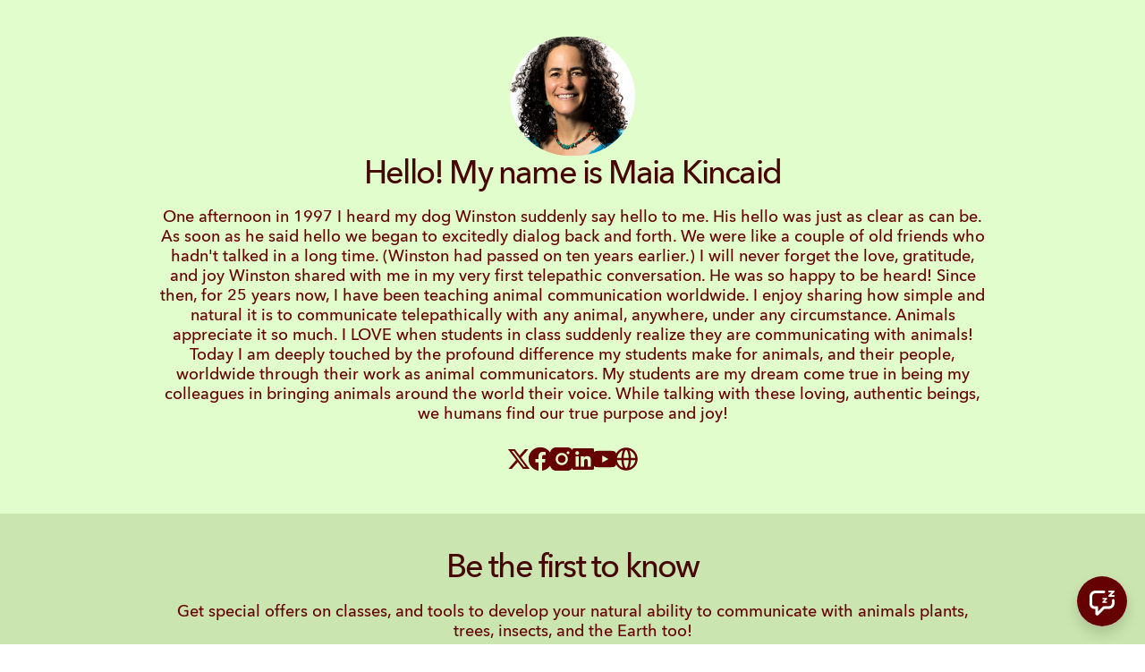

--- FILE ---
content_type: text/html; charset=utf-8
request_url: https://www.animalcommunicationschool.com/telepathic-animal-communication-books
body_size: 16633
content:
<!DOCTYPE html>
<html lang="en">
<head>
    <title>Telepathic Animal Communication &amp; Nature Communication Books by Maia Kincaid Ph.D.</title>

<meta name="viewport" content="width=device-width, initial-scale=1, user-scalable=0">
<meta name="turbo-prefetch" content="false">
<meta name="action-cable-url" content="wss://www.animalcommunicationschool.com/cable" data-messaging-enabled="true" />
<meta name="turnstile-site-key" content="0x4AAAAAAAJ5kwYW6AH1ybLx">
<link rel="icon" type="image/x-icon" href="https://www.animalcommunicationschool.com/content-assets/public/eyJhbGciOiJIUzI1NiJ9.eyJvYmplY3Rfa2V5IjoiU214anN2YnYxY2dmdGhMdFhxMmNzb0I1IiwiZG9tYWluIjoid3d3LmFuaW1hbGNvbW11bmljYXRpb25zY2hvb2wuY29tIn0.NWe_tESZpmoJ1JchsuLLnKeoaPodx2yOncN63J3AtNw" />


<meta property="og:site_name" content="Animal Communication School ~ Maia Kincaid ">

  <meta name="twitter:creator" content="@maiakincaid">
  <meta name="twitter:site" content="@maiakincaid">

  <meta name="description" content="Animal communication books, animal communication school, telepathic animal communication, telepathic nature communication, communication with animals, trees, plants, insects, and the Earth, Maia Kincaid pioneer in the field of telepathic animal and nature communication" />
  <meta property="og:description" content="Animal communication books, animal communication school, telepathic animal communication, telepathic nature communication, communication with animals, trees, plants, insects, and the Earth, Maia Kincaid pioneer in the field of telepathic animal and nature communication">

    <meta property="og:image" content="https://s3.us-west-2.amazonaws.com/content.podia.com/g3fb6l7s4wmv6s29gfx7pku1rahr">

  <meta property="og:title" content="Telepathic Animal Communication &amp; Nature Communication Books by Maia Kincaid Ph.D.">

  <meta name='twitter:card' content= 'summary_large_image'>
  <meta name="twitter:description" content="Animal communication books, animal communication school, telepathic animal communication, telepathic nature communication, communication with animals, trees, plants, insects, and the Earth, Maia Kincaid pioneer in the field of telepathic animal and nature communication">
  <meta name="twitter:title" content="Telepathic Animal Communication &amp; Nature Communication Books by Maia Kincaid Ph.D.">

    <meta name='twitter:image' content="https://s3.us-west-2.amazonaws.com/content.podia.com/g3fb6l7s4wmv6s29gfx7pku1rahr">




  <link rel="stylesheet" href="https://cdn.podia.com/assets/storefront-21267bc2795c5cf077f1c29b4316338c439cbb0a21cd7750d82d5a92a537bf88.css" data-turbo-track="reload" />

    <style id="custom-storefront-styles">.messaging-header{background-color:#650101;color:#fff;fill:#fff}.conversation-bubble-background{background:#650101}.unread .conversation-bubble-background svg{fill:#650101}.conversation-bubble-icon{fill:#fff}.conversation-bubble{position:fixed;width:56px;height:56px;bottom:20px;right:20px;cursor:pointer;z-index:101}.conversation-bubble-background{position:relative;z-index:103;width:56px;height:56px;border-radius:50%}.conversation-bubble-background svg{display:none}.conversation-bubble-shadow{position:absolute;z-index:102;top:-8px;left:-16px;width:88px;height:88px;background-size:88px 88px}.conversation-bubble-icon{position:absolute;top:12px;left:12px;width:32px;height:32px;z-index:111}.conversation-dismiss-icon{fill:#fff}.conversation-dismiss-icon path{stroke:#fff}.unread .conversation-bubble-background{background:none}.unread .conversation-bubble-background svg{display:block;width:56px;height:56px}.unread:after{position:absolute;z-index:103;left:43px;top:3px;width:10px;height:10px;content:"";background:#E24646;border-radius:50%}.messaging-chat-window{width:380px;height:480px;position:fixed;right:20px;bottom:100px;box-sizing:border-box;box-shadow:0 0 0 1px rgba(0,0,0,0.15),0px 7px 40px 2px rgba(148,149,150,0.3);background:white;display:flex;flex-direction:column;justify-content:space-between;transition:0.3s ease-in-out;border-radius:12px;z-index:112}@media screen and (max-width: 420px),screen and (max-height: 590px){.messaging-chat-window{width:100%;height:100%;top:0;bottom:0;right:0;border-radius:0;z-index:1143}}.messaging-message-list ::-webkit-scrollbar{display:none;height:344px;min-height:200px;overflow-y:scroll;background-color:white;background-size:100%;overflow:hidden;position:relative;z-index:113}@media screen and (max-width: 420px),screen and (max-height: 590px){.messaging-message-list{overflow-x:hidden;height:100%}}.messaging-header{height:100%;max-height:70px;border-top-left-radius:12px;border-top-right-radius:12px;padding:16px;position:relative;box-sizing:border-box;display:flex;align-items:center;z-index:114;-webkit-box-shadow:0px 2px 4px rgba(41,37,51,0.1);box-shadow:0px 2px 4px rgba(41,37,51,0.1)}@media screen and (max-width: 420px),screen and (max-height: 590px){.messaging-header{border-top-left-radius:0;border-top-right-radius:0}}.messaging-header--img{border-radius:50%}.messaging-header--user{display:grid;width:100%}.messaging-header--user-name{border-radius:5px;font-size:16px;font-weight:bold;line-height:20px;overflow:hidden;text-overflow:ellipsis;white-space:nowrap}.messaging-header--user-status{align-self:center;border-radius:5px;font-size:14px;line-height:1}.messaging-header--dismiss{align-self:center;display:none}@media screen and (max-width: 420px),screen and (max-height: 590px){.messaging-header--dismiss{display:block}}.messaging-user-input--container{display:flex;align-items:flex-start;-webkit-box-shadow:0px -2px 4px rgba(41,37,51,0.1);box-shadow:0px -2px 4px rgba(41,37,51,0.1);z-index:114}.messaging-user-input--text{width:100%;line-height:1.5em;resize:none;border:none;outline:none;border-bottom-left-radius:12px;border-bottom-right-radius:12px;box-sizing:border-box;padding:16px;font-size:16px;font-weight:400;white-space:pre-wrap;word-wrap:break-word;color:#565867;-webkit-font-smoothing:antialiased;overflow:scroll;bottom:0;overflow-x:hidden;overflow-y:auto}.messaging-user-input--send-btn{height:35px;min-width:35px;border-radius:50%;display:flex;align-items:center;justify-content:center;cursor:pointer;margin:1rem 1rem 0 0;background-color:#650101}.messaging-user-input--send-btn svg path{stroke:#fff}.message{background-color:#EDF0F2;border-radius:12px 12px 12px 4px;white-space:pre-wrap;word-wrap:break-word;font-size:14px}.message.customer{color:#fff;background-color:#650101;border-radius:12px 12px 4px 12px}.message.bg-danger{background-color:#8A1C1C;color:white}.dots{align-items:center;display:flex;gap:.25rem}.typing{padding:1rem}.typing .dot{background:#6E7577}.dot{display:block;border-radius:.5rem;height:0.50rem;width:0.50rem;animation:typingAnimation 1s infinite ease-in-out}@keyframes typingAnimation{0%{transform:translateY(0px)}28%{transform:translateY(-0.25rem)}44%{transform:translateY(0px)}}.dot:nth-child(1){animation-delay:200ms}.dot:nth-child(2){animation-delay:300ms}.dot:nth-child(3){animation-delay:400ms}.text-sentence::first-letter{text-transform:uppercase}.visitor-email-capture-btn{background-color:#650101}.visitor-email-capture-btn svg path{stroke:#fff}.messaging-chat{font-family:var(--system-font)}.messaging-chat .pt2{padding-top:6.25px !important}.messaging-chat .pb2{padding-bottom:6.25px !important}.messaging-chat .mb3{margin-bottom:9.375px !important}.messaging-chat .pl3{padding-left:9.375px !important}.messaging-chat .pr3{padding-right:9.375px !important}.messaging-chat .pl4{padding-left:12.5px !important}.messaging-chat .pr4{padding-right:12.5px !important}.messaging-chat .mb1{margin-bottom:3.125px !important}.messaging-chat .mr2{margin-right:6.25px !important}.messaging-chat .text-gray{color:#8599a9}.messaging-chat .text-muted{color:#a09ea2 !important}.btn-primary{color:#fff;background-color:#650101;border-color:rgba(0,0,0,0)}.btn-primary:focus,.btn-primary.focus{color:#fff;background-color:#330101;border-color:rgba(0,0,0,0)}.btn-primary:hover{color:#fff;background-color:#330101;border-color:rgba(0,0,0,0)}.btn-primary:active,.btn-primary.active,.open>.btn-primary.dropdown-toggle{color:#fff;background-color:#330101;background-image:none;border-color:rgba(0,0,0,0)}.btn-primary:active:hover,.btn-primary:active:focus,.btn-primary.focus:active,.btn-primary.active:hover,.btn-primary.active:focus,.btn-primary.active.focus,.open>.btn-primary.dropdown-toggle:hover,.open>.btn-primary.dropdown-toggle:focus,.open>.btn-primary.dropdown-toggle.focus{color:#fff;background-color:#0f0000;border-color:rgba(0,0,0,0)}.btn-primary.disabled:hover,.btn-primary.disabled:focus,.btn-primary.disabled.focus,.btn-primary[disabled]:hover,.btn-primary[disabled]:focus,.btn-primary.focus[disabled],fieldset[disabled] .btn-primary:hover,fieldset[disabled] .btn-primary:focus,fieldset[disabled] .btn-primary.focus{background-color:#650101;border-color:rgba(0,0,0,0)}.btn-primary .badge{color:#650101;background-color:#fff}a{color:#650101}a:hover,a:focus,a:active{color:#4c0101}.text-primary,a.text-muted:hover{color:#650101}.bg-primary,.bg-confetti-primary,.user-course-pager .btn:hover{background:#650101}.product-card-image.bg-primary:hover{background-color:#4c0101}.navbar-default .navbar-nav>li>a:hover,.navbar-default .navbar-nav>li>a:focus,.navbar-default .navbar-nav>li>a:active,.navbar-default .navbar-nav>.active>a,.navbar-default .navbar-nav>.active>a:hover,.navbar-default .navbar-nav>.active>a:focus,.navbar-default .navbar-nav>.open>a,.navbar-default .navbar-nav>.open>a:hover,.navbar-default .navbar-nav>.open>a:focus,.nav-tabs>li>a:hover{color:#650101}#user-site-course-sidebar .block-link a.active,#user-site-course-sidebar .block-link a:hover{border-color:#650101}.form-control.focused,.form-control:focus{border-color:#650101}.nav-tabs>li>a:hover,.nav-tabs>li>a:active,.nav-tabs>li>a:focus{color:#650101}.nav-tabs>li.active>a,.nav-tabs>li.active>a:hover,.nav-tabs>li.active>a:active,.nav-tabs>li.active>a:focus{border-color:#650101}svg.stroke-primary *{stroke:#650101}svg.fill-primary *{fill:#650101}.comment.creator-comment img{box-shadow:0 0 0 2px white,0 0 0 4px #650101}code{color:#330101}.quiz-question .quiz-answer-list .quiz-answer-list-item.unanswered.chosen:before{background:#650101}.quiz-question .quiz-answer-list .quiz-answer-list-item.unanswered.chosen:before,.quiz-question .quiz-answer-list .quiz-answer-list-item.unanswered.unanswered:hover:before{border-color:#650101}#site-locked-modal a.btn.btn-primary{background-color:#650101 !important}
</style>

    <link rel="stylesheet">

  <style>
    :root {
      font-size: 18px
    }
  </style>

  <meta name='turbo-cache-control'>







<script src="https://js.stripe.com/v3/"></script>
<script src="https://www.paypalobjects.com/api/checkout.js"></script>
<script src="https://embed.cloudflarestream.com/embed/sdk.latest.js"></script>


  <meta name="features" content="{&quot;media_library&quot;:true,&quot;new_colorpicker&quot;:true,&quot;setting_toggle_click_outside&quot;:true,&quot;legacy_html_migration__data_images&quot;:false}">


  <script src="https://cdn.podia.com/assets/user-site-a17f877f0c0d4266d94de1e28cbb54ceaa3b0395ef1536f8fa123f908bffa1cb.js" data-turbo-track="reload"></script>
  <script src="https://cdn.podia.com/assets/storefront-05e6eb1dc3507c63d981882325c1b0fd5aebeff0e47c2495ec090ef5f71678c0.js" data-turbo-track="reload"></script>
  <script type="text/javascript">
  Podia.Customer = null;
</script>

  

      <script src="https://challenges.cloudflare.com/turnstile/v0/api.js" async defer></script>
</head>

<body class="user-site">
  
  

    <div id="page_header" class="react-page-header" style="" data-controller="editor--page-section">
  <div data-react-component="creator_ui/section_adapters/Header" data-props="{&quot;features&quot;:{&quot;siteEditorColors&quot;:true},&quot;theme&quot;:{&quot;background&quot;:{},&quot;colors&quot;:{&quot;id&quot;:54620048,&quot;values&quot;:{&quot;sectionBackground&quot;:&quot;#cae5af&quot;,&quot;sectionBorder&quot;:&quot;#E0FDCB1A&quot;,&quot;heading1&quot;:&quot;#000000&quot;,&quot;heading2&quot;:&quot;#000000&quot;,&quot;heading3&quot;:&quot;#000000&quot;,&quot;heading4&quot;:&quot;#000000&quot;,&quot;subtitle&quot;:&quot;#300e03&quot;,&quot;pretitle&quot;:&quot;#300e03&quot;,&quot;pretitleAccent&quot;:&quot;#664C44FF&quot;,&quot;paragraphText&quot;:&quot;#300e03&quot;,&quot;paragraphSubtext&quot;:&quot;#300e03&quot;,&quot;paragraphLinks&quot;:&quot;#300e03&quot;,&quot;buttonLabel&quot;:&quot;#fbffff&quot;,&quot;buttonBackground&quot;:&quot;#664c44&quot;,&quot;inputBackground&quot;:&quot;#ffffff&quot;,&quot;inputText&quot;:&quot;#0D161B&quot;,&quot;socialIconColors&quot;:&quot;text&quot;,&quot;cardBackground&quot;:&quot;#ffffff&quot;,&quot;cardHeading1&quot;:&quot;#000000&quot;,&quot;cardHeading2&quot;:&quot;#000000&quot;,&quot;cardHeading3&quot;:&quot;#000000&quot;,&quot;cardHeading4&quot;:null,&quot;cardSubtitle&quot;:&quot;#300e03&quot;,&quot;cardPretitle&quot;:&quot;#300e03&quot;,&quot;cardPretitleAccent&quot;:&quot;#664C44FF&quot;,&quot;cardParagraphText&quot;:&quot;#300e03&quot;,&quot;cardParagraphSubtext&quot;:&quot;#300e03&quot;,&quot;cardParagraphLinks&quot;:&quot;#300e03&quot;,&quot;cardButtonLabel&quot;:&quot;#fbffff&quot;,&quot;cardButtonBackground&quot;:&quot;#664c44&quot;,&quot;cardInputBackground&quot;:&quot;#ffffff&quot;,&quot;cardInputText&quot;:&quot;#0D161B&quot;,&quot;cardSocialIconColors&quot;:&quot;text&quot;,&quot;overlayBackground&quot;:&quot;#ffffff&quot;,&quot;overlayHeading1&quot;:&quot;#000000&quot;,&quot;overlayHeading2&quot;:&quot;#000000&quot;,&quot;overlayHeading3&quot;:&quot;#000000&quot;,&quot;overlayHeading4&quot;:null,&quot;overlaySubtitle&quot;:&quot;#300e03&quot;,&quot;overlayPretitle&quot;:&quot;#300e03&quot;,&quot;overlayPretitleAccent&quot;:&quot;#664C44FF&quot;,&quot;overlayParagraphText&quot;:&quot;#300e03&quot;,&quot;overlayParagraphSubtext&quot;:&quot;#300e03&quot;,&quot;overlayParagraphLinks&quot;:&quot;#300e03&quot;,&quot;overlayButtonLabel&quot;:&quot;#fbffff&quot;,&quot;overlayButtonBackground&quot;:&quot;#664c44&quot;,&quot;overlayInputBackground&quot;:&quot;#ffffff&quot;,&quot;overlayInputText&quot;:&quot;#0D161B&quot;,&quot;overlaySocialIconColors&quot;:&quot;text&quot;,&quot;accent1&quot;:&quot;#650101FF&quot;,&quot;codeblockText&quot;:&quot;#650101FF&quot;,&quot;codeblockBackground&quot;:&quot;#460606FF&quot;,&quot;inputBorder&quot;:&quot;#460606FF&quot;}},&quot;fonts&quot;:{&quot;families&quot;:[&quot;Avenir-Next:400&quot;],&quot;styles&quot;:{&quot;preheadingFont&quot;:{&quot;family&quot;:&quot;Avenir-Next&quot;,&quot;weight&quot;:&quot;400&quot;,&quot;spacing&quot;:&quot;0&quot;,&quot;height&quot;:&quot;1.25&quot;,&quot;case&quot;:&quot;none&quot;},&quot;headingFont&quot;:{&quot;family&quot;:&quot;Avenir-Next&quot;,&quot;weight&quot;:&quot;400&quot;,&quot;spacing&quot;:&quot;-0.05&quot;,&quot;height&quot;:&quot;1.25&quot;,&quot;case&quot;:&quot;none&quot;},&quot;subheadingFont&quot;:{&quot;family&quot;:&quot;Avenir-Next&quot;,&quot;weight&quot;:&quot;400&quot;,&quot;spacing&quot;:&quot;0&quot;,&quot;height&quot;:&quot;1.25&quot;,&quot;case&quot;:&quot;none&quot;},&quot;bodyFont&quot;:{&quot;family&quot;:&quot;Avenir-Next&quot;,&quot;weight&quot;:&quot;400&quot;,&quot;spacing&quot;:&quot;0&quot;,&quot;height&quot;:&quot;1.25&quot;,&quot;case&quot;:null},&quot;buttonFont&quot;:{&quot;family&quot;:&quot;Avenir-Next&quot;,&quot;weight&quot;:&quot;400&quot;,&quot;spacing&quot;:&quot;0&quot;,&quot;height&quot;:&quot;1.25&quot;,&quot;case&quot;:&quot;none&quot;},&quot;navigationFont&quot;:{&quot;family&quot;:&quot;Avenir-Next&quot;,&quot;weight&quot;:&quot;400&quot;,&quot;spacing&quot;:&quot;0&quot;,&quot;height&quot;:&quot;1.25&quot;,&quot;case&quot;:&quot;none&quot;}},&quot;sizes&quot;:{&quot;headingFont&quot;:{&quot;h1&quot;:&quot;2.25&quot;,&quot;h2&quot;:&quot;2&quot;,&quot;h3&quot;:&quot;1.5&quot;,&quot;h4&quot;:&quot;1.25&quot;},&quot;bodyFont&quot;:{&quot;lg&quot;:&quot;1.125&quot;,&quot;md&quot;:1,&quot;sm&quot;:0.8},&quot;buttonFont&quot;:{&quot;lg&quot;:1.15,&quot;md&quot;:1,&quot;sm&quot;:0.8},&quot;navigationFont&quot;:{&quot;md&quot;:0.8}},&quot;baseFontSize&quot;:&quot;18&quot;},&quot;structure&quot;:{&quot;globalCardCorners&quot;:0.5,&quot;globalCardShadowOpacity&quot;:0.04,&quot;globalCardShadowDepth&quot;:4.0,&quot;globalCardCollectionHeight&quot;:&quot;unique&quot;,&quot;globalGap&quot;:1.0,&quot;globalTopPadding&quot;:2.25,&quot;globalBottomPadding&quot;:2.25,&quot;globalWidth&quot;:970,&quot;globalBorderEnabled&quot;:false,&quot;globalBorderPlacement&quot;:&quot;bottom&quot;,&quot;globalBorderStyle&quot;:&quot;solid&quot;,&quot;globalBorderSize&quot;:1,&quot;sectionCardCorners&quot;:null,&quot;sectionCardShadowOpacity&quot;:null,&quot;sectionCardShadowDepth&quot;:null,&quot;sectionCardCollectionHeight&quot;:null,&quot;sectionGap&quot;:null,&quot;sectionTopPadding&quot;:1.25,&quot;sectionBottomPadding&quot;:1.25,&quot;sectionWidth&quot;:null,&quot;sectionColumnCount&quot;:3,&quot;sectionBorderEnabled&quot;:null,&quot;sectionBorderPlacement&quot;:null,&quot;sectionBorderStyle&quot;:null,&quot;sectionBorderSize&quot;:null},&quot;mediaOptions&quot;:{&quot;aspectRatio&quot;:&quot;natural&quot;,&quot;mediaCorners&quot;:&quot;hard&quot;,&quot;mediaMobileFullWidth&quot;:null,&quot;mediaWidth&quot;:0.55,&quot;globalOptions&quot;:{&quot;imageCorners&quot;:&quot;small&quot;,&quot;imageMobileFullWidth&quot;:true,&quot;videoCorners&quot;:&quot;small&quot;,&quot;videoMobileFullWidth&quot;:true,&quot;linkedImageHover&quot;:&quot;none&quot;}},&quot;interactivesOptions&quot;:{&quot;linkStyles&quot;:&quot;underline&quot;,&quot;linkHover&quot;:&quot;fade&quot;,&quot;linkHoverColor&quot;:&quot;#650101&quot;,&quot;navigationLinkStyles&quot;:&quot;none&quot;,&quot;navigationLinkHover&quot;:&quot;underline&quot;,&quot;navigationLinkHoverColor&quot;:&quot;#650101&quot;,&quot;linkedTitleStyles&quot;:&quot;none&quot;,&quot;linkedTitleHover&quot;:&quot;underline&quot;,&quot;linkedTitleHoverColor&quot;:&quot;#650101&quot;,&quot;buttonStyles&quot;:&quot;flat&quot;,&quot;buttonCorners&quot;:&quot;small&quot;,&quot;buttonHover&quot;:&quot;rise&quot;,&quot;iconHover&quot;:&quot;rise&quot;},&quot;renderingMode&quot;:&quot;live&quot;},&quot;authenticationLinks&quot;:{&quot;login&quot;:{&quot;name&quot;:&quot;Login&quot;,&quot;url&quot;:&quot;/login&quot;},&quot;logout&quot;:{&quot;name&quot;:&quot;Logout&quot;,&quot;url&quot;:&quot;/logout&quot;}},&quot;currentUser&quot;:null,&quot;dashboardLinks&quot;:[],&quot;headerLinks&quot;:{&quot;2212130&quot;:{&quot;id&quot;:2212130,&quot;name&quot;:&quot;BeginHere&quot;,&quot;position&quot;:0,&quot;value&quot;:&quot;https://www.animalcommunicationschool.com/animal-communication-class-for-beginners&quot;,&quot;target&quot;:null,&quot;visible&quot;:true},&quot;2212131&quot;:{&quot;id&quot;:2212131,&quot;name&quot;:&quot;Join&quot;,&quot;position&quot;:1,&quot;value&quot;:&quot;https://www.animalcommunicationschool.com/telepathic-animal-communication-classes&quot;,&quot;target&quot;:&quot;_self&quot;,&quot;visible&quot;:true},&quot;2212132&quot;:{&quot;id&quot;:2212132,&quot;name&quot;:&quot;Books&quot;,&quot;position&quot;:2,&quot;value&quot;:&quot;https://www.animalcommunicationschool.com/telepathic-animal-communication-books&quot;,&quot;target&quot;:null,&quot;visible&quot;:true},&quot;2212133&quot;:{&quot;id&quot;:2212133,&quot;name&quot;:&quot;AnimalCommunicationWorld&quot;,&quot;position&quot;:3,&quot;value&quot;:&quot;https://www.animalcommunicationworld.com/&quot;,&quot;target&quot;:null,&quot;visible&quot;:true},&quot;2212134&quot;:{&quot;id&quot;:2212134,&quot;name&quot;:&quot;Appointment or Private Class&quot;,&quot;position&quot;:4,&quot;value&quot;:&quot;https://www.animalcommunicationschool.com/animal-communication-appointments-private-classes&quot;,&quot;target&quot;:&quot;_self&quot;,&quot;visible&quot;:true}},&quot;id&quot;:&quot;page_header&quot;,&quot;layout&quot;:&quot;nav-center&quot;,&quot;logo&quot;:&quot;https://www.animalcommunicationschool.com/content-assets/public/eyJhbGciOiJIUzI1NiJ9.eyJvYmplY3Rfa2V5IjoidHhqMjRscHhqNThra2R3MW1vNTA0N3E4bzVqcCIsImRvbWFpbiI6Ind3dy5hbmltYWxjb21tdW5pY2F0aW9uc2Nob29sLmNvbSJ9.R8E33UoSKQDeR3nDEDKCkzRyWzIcYMQvoNXpvjNv0vE&quot;,&quot;logoAltText&quot;:&quot;&quot;,&quot;showBorder&quot;:false,&quot;showHeader&quot;:true,&quot;showLoginButton&quot;:true,&quot;fluidType&quot;:null,&quot;sidebarActive&quot;:null,&quot;site&quot;:{&quot;name&quot;:&quot;Animal Communication School ~ Maia Kincaid &quot;,&quot;url&quot;:&quot;/&quot;},&quot;storefrontLogo&quot;:&quot;https://www.animalcommunicationschool.com/content-assets/public/eyJhbGciOiJIUzI1NiJ9.eyJvYmplY3Rfa2V5Ijoiemhkcnd3azFwNGpudDc5NW9qbWJweGVvNXh1NSIsImRvbWFpbiI6Ind3dy5hbmltYWxjb21tdW5pY2F0aW9uc2Nob29sLmNvbSJ9.Ua6EeSNrE6Yd11pb2pvrmXRCoLm7VB6X0ymKiqPyAhU&quot;,&quot;userLinks&quot;:[{&quot;name&quot;:&quot;Affiliate&quot;,&quot;url&quot;:&quot;/customer/affiliate&quot;},{&quot;name&quot;:&quot;Settings&quot;,&quot;url&quot;:&quot;/customer/settings/edit&quot;}],&quot;mediaPlacement&quot;:null,&quot;textAlignment&quot;:null,&quot;headerAlignment&quot;:null,&quot;mediaStyle&quot;:null}"><section class="sc-dXYVqG gGfDQh"><div data-testid="container" class="sc-jcvEFQ fmILXZ"><header data-testid="header-container" class="sc-ipZvcT fyLPDu"><div data-testid="logo-container" class="sc-ipolYl doQoGj"><a href="/" class="sc-eKpnvn kTlPRF"><img src="https://www.animalcommunicationschool.com/content-assets/public/eyJhbGciOiJIUzI1NiJ9.eyJvYmplY3Rfa2V5IjoidHhqMjRscHhqNThra2R3MW1vNTA0N3E4bzVqcCIsImRvbWFpbiI6Ind3dy5hbmltYWxjb21tdW5pY2F0aW9uc2Nob29sLmNvbSJ9.R8E33UoSKQDeR3nDEDKCkzRyWzIcYMQvoNXpvjNv0vE" alt=""/></a></div><nav aria-label="Main" class="sc-bnKOtV bKQaBe sc-kGpOLI cQlZcF"><ul class="sc-gOUBbZ sc-sediK sc-cUDvSk dxmhNI jNlFNR hdIYcU"><li><a href="https://www.animalcommunicationschool.com/animal-communication-class-for-beginners" class="sc-jcvhOc gguZWW sc-bcWuly sc-dTwnxM dZjhML RLCqd" data-skip-external-link-check="false">BeginHere</a></li><li><a href="https://www.animalcommunicationschool.com/telepathic-animal-communication-classes" target="_self" class="sc-jcvhOc gguZWW sc-bcWuly sc-dTwnxM dZjhML RLCqd" data-skip-external-link-check="true">Join</a></li><li><a href="https://www.animalcommunicationschool.com/telepathic-animal-communication-books" class="sc-jcvhOc gguZWW sc-bcWuly sc-dTwnxM dZjhML RLCqd" data-skip-external-link-check="false">Books</a></li><li><a href="https://www.animalcommunicationworld.com/" class="sc-jcvhOc gguZWW sc-bcWuly sc-dTwnxM dZjhML RLCqd" data-skip-external-link-check="false">AnimalCommunicationWorld</a></li><li><a href="https://www.animalcommunicationschool.com/animal-communication-appointments-private-classes" target="_self" class="sc-jcvhOc gguZWW sc-bcWuly sc-dTwnxM dZjhML RLCqd" data-skip-external-link-check="true">Appointment or Private Class</a></li></ul></nav><div data-testid="desktop-menu" class="sc-bGmiln sc-dAquNC dwIGOk fljQPz"><a href="/login" class="sc-Asyiq bwvLG">Login</a></div><div data-testid="mobile-menu" class="sc-bGmiln sc-elXHpe dwIGOk hrYbiJ"><button aria-haspopup="menu" class="sc-dliZax cPjots"><svg width="24" height="24" viewBox="0 0 24 24" fill="none" xmlns="http://www.w3.org/2000/svg"><path fill-rule="evenodd" clip-rule="evenodd" d="M2 5C2 4.44772 2.44772 4 3 4H19C19.5523 4 20 4.44772 20 5C20 5.55228 19.5523 6 19 6H3C2.44772 6 2 5.55228 2 5Z" fill="currentColor"></path><path fill-rule="evenodd" clip-rule="evenodd" d="M2 19C2 18.4477 2.44772 18 3 18H17C17.5523 18 18 18.4477 18 19C18 19.5523 17.5523 20 17 20H3C2.44772 20 2 19.5523 2 19Z" fill="currentColor"></path><path fill-rule="evenodd" clip-rule="evenodd" d="M2 12C2 11.4477 2.44772 11 3 11H21C21.5523 11 22 11.4477 22 12C22 12.5523 21.5523 13 21 13H3C2.44772 13 2 12.5523 2 12Z" fill="currentColor"></path></svg></button><div role="menu" aria-hidden="true" data-testid="dropdown-menu" class="sc-ffnlCM hmWOpG"><nav aria-label="Main" class="sc-kYfZys gsDORJ"><a href="https://www.animalcommunicationschool.com/animal-communication-class-for-beginners" class="sc-jcvhOc gguZWW sc-bcWuly sc-eeCozV dZjhML jumHhu" data-skip-external-link-check="false">BeginHere</a><a href="https://www.animalcommunicationschool.com/telepathic-animal-communication-classes" target="_self" class="sc-jcvhOc gguZWW sc-bcWuly sc-eeCozV dZjhML jumHhu" data-skip-external-link-check="true">Join</a><a href="https://www.animalcommunicationschool.com/telepathic-animal-communication-books" class="sc-jcvhOc gguZWW sc-bcWuly sc-eeCozV dZjhML jumHhu" data-skip-external-link-check="false">Books</a><a href="https://www.animalcommunicationworld.com/" class="sc-jcvhOc gguZWW sc-bcWuly sc-eeCozV dZjhML jumHhu" data-skip-external-link-check="false">AnimalCommunicationWorld</a><a href="https://www.animalcommunicationschool.com/animal-communication-appointments-private-classes" target="_self" class="sc-jcvhOc gguZWW sc-bcWuly sc-eeCozV dZjhML jumHhu" data-skip-external-link-check="true">Appointment or Private Class</a></nav><div class="sc-dUhwCu EWnkG"></div><nav class="sc-kYfZys gsDORJ"><a href="/login" class="sc-jcvhOc gguZWW sc-bcWuly sc-eeCozV dZjhML jumHhu" data-skip-external-link-check="false">Login</a></nav></div></div></header></div></section></div>
</div>

  

  <div data-controller='page-data'></div>
<div data-react-component="Flash" data-props="{}"></div>
<div id="page_section_container" class="page-sections page-page-sections"><div id="page_section_73408009" class="react-page-section">
  <div data-react-component="creator_ui/section_adapters/Products" data-props="{&quot;features&quot;:{&quot;siteEditorColors&quot;:true},&quot;theme&quot;:{&quot;background&quot;:{&quot;blend&quot;:&quot;normal&quot;,&quot;blur&quot;:0,&quot;contrast&quot;:100,&quot;grayscale&quot;:0,&quot;opacity&quot;:60,&quot;url&quot;:&quot;https://images.unsplash.com/photo-1502082553048-f009c37129b9?ixid=M3wyNDE0MDN8MHwxfGFsbHx8fHx8fHx8fDE3NjYwMTA2MTl8\u0026ixlib=rb-4.1.0\u0026utm_source=teampodia\u0026utm_medium=referral\u0026utm_campaign=api-credit\u0026crop=entropy\u0026fit=max\u0026h=1080\u0026w=1920&quot;},&quot;colors&quot;:{&quot;id&quot;:54620030,&quot;values&quot;:{&quot;sectionBackground&quot;:&quot;#c3eba6&quot;,&quot;sectionBorder&quot;:&quot;#E0FDCB1A&quot;,&quot;heading1&quot;:&quot;#460606&quot;,&quot;heading2&quot;:&quot;#460606&quot;,&quot;heading3&quot;:&quot;#460606&quot;,&quot;heading4&quot;:&quot;#460606&quot;,&quot;subtitle&quot;:&quot;#460606&quot;,&quot;pretitle&quot;:&quot;#460606&quot;,&quot;pretitleAccent&quot;:&quot;#664C44FF&quot;,&quot;paragraphText&quot;:&quot;#460606&quot;,&quot;paragraphSubtext&quot;:&quot;#460606&quot;,&quot;paragraphLinks&quot;:&quot;#460606&quot;,&quot;buttonLabel&quot;:&quot;#fbfcfc&quot;,&quot;buttonBackground&quot;:&quot;#664c44&quot;,&quot;inputBackground&quot;:&quot;#ffffff&quot;,&quot;inputText&quot;:&quot;#0D161B&quot;,&quot;socialIconColors&quot;:&quot;text&quot;,&quot;cardBackground&quot;:&quot;#ffffff&quot;,&quot;cardHeading1&quot;:&quot;#460606&quot;,&quot;cardHeading2&quot;:&quot;#460606&quot;,&quot;cardHeading3&quot;:&quot;#460606&quot;,&quot;cardHeading4&quot;:null,&quot;cardSubtitle&quot;:&quot;#460606&quot;,&quot;cardPretitle&quot;:&quot;#460606&quot;,&quot;cardPretitleAccent&quot;:&quot;#664C44FF&quot;,&quot;cardParagraphText&quot;:&quot;#460606&quot;,&quot;cardParagraphSubtext&quot;:&quot;#460606&quot;,&quot;cardParagraphLinks&quot;:&quot;#460606&quot;,&quot;cardButtonLabel&quot;:&quot;#fbfcfc&quot;,&quot;cardButtonBackground&quot;:&quot;#664c44&quot;,&quot;cardInputBackground&quot;:&quot;#ffffff&quot;,&quot;cardInputText&quot;:&quot;#0D161B&quot;,&quot;cardSocialIconColors&quot;:&quot;text&quot;,&quot;overlayBackground&quot;:&quot;#ffffff&quot;,&quot;overlayHeading1&quot;:&quot;#460606&quot;,&quot;overlayHeading2&quot;:&quot;#460606&quot;,&quot;overlayHeading3&quot;:&quot;#460606&quot;,&quot;overlayHeading4&quot;:null,&quot;overlaySubtitle&quot;:&quot;#460606&quot;,&quot;overlayPretitle&quot;:&quot;#460606&quot;,&quot;overlayPretitleAccent&quot;:&quot;#664C44FF&quot;,&quot;overlayParagraphText&quot;:&quot;#460606&quot;,&quot;overlayParagraphSubtext&quot;:&quot;#460606&quot;,&quot;overlayParagraphLinks&quot;:&quot;#460606&quot;,&quot;overlayButtonLabel&quot;:&quot;#fbfcfc&quot;,&quot;overlayButtonBackground&quot;:&quot;#664c44&quot;,&quot;overlayInputBackground&quot;:&quot;#ffffff&quot;,&quot;overlayInputText&quot;:&quot;#0D161B&quot;,&quot;overlaySocialIconColors&quot;:&quot;text&quot;,&quot;accent1&quot;:&quot;#650101FF&quot;,&quot;codeblockText&quot;:&quot;#650101FF&quot;,&quot;codeblockBackground&quot;:&quot;#460606FF&quot;,&quot;inputBorder&quot;:&quot;#460606FF&quot;}},&quot;fonts&quot;:{&quot;families&quot;:[&quot;Avenir-Next:400&quot;],&quot;styles&quot;:{&quot;preheadingFont&quot;:{&quot;family&quot;:&quot;Avenir-Next&quot;,&quot;weight&quot;:&quot;400&quot;,&quot;spacing&quot;:&quot;0&quot;,&quot;height&quot;:&quot;1.25&quot;,&quot;case&quot;:&quot;none&quot;},&quot;headingFont&quot;:{&quot;family&quot;:&quot;Avenir-Next&quot;,&quot;weight&quot;:&quot;400&quot;,&quot;spacing&quot;:&quot;-0.05&quot;,&quot;height&quot;:&quot;1.25&quot;,&quot;case&quot;:&quot;none&quot;},&quot;subheadingFont&quot;:{&quot;family&quot;:&quot;Avenir-Next&quot;,&quot;weight&quot;:&quot;400&quot;,&quot;spacing&quot;:&quot;0&quot;,&quot;height&quot;:&quot;1.25&quot;,&quot;case&quot;:&quot;none&quot;},&quot;bodyFont&quot;:{&quot;family&quot;:&quot;Avenir-Next&quot;,&quot;weight&quot;:&quot;400&quot;,&quot;spacing&quot;:&quot;0&quot;,&quot;height&quot;:&quot;1.25&quot;,&quot;case&quot;:null},&quot;buttonFont&quot;:{&quot;family&quot;:&quot;Avenir-Next&quot;,&quot;weight&quot;:&quot;400&quot;,&quot;spacing&quot;:&quot;0&quot;,&quot;height&quot;:&quot;1.25&quot;,&quot;case&quot;:&quot;none&quot;},&quot;navigationFont&quot;:{&quot;family&quot;:&quot;Avenir-Next&quot;,&quot;weight&quot;:&quot;400&quot;,&quot;spacing&quot;:&quot;0&quot;,&quot;height&quot;:&quot;1.25&quot;,&quot;case&quot;:&quot;none&quot;}},&quot;sizes&quot;:{&quot;headingFont&quot;:{&quot;h1&quot;:&quot;2.25&quot;,&quot;h2&quot;:&quot;2&quot;,&quot;h3&quot;:&quot;1.5&quot;,&quot;h4&quot;:&quot;1.25&quot;},&quot;bodyFont&quot;:{&quot;lg&quot;:&quot;1.125&quot;,&quot;md&quot;:1,&quot;sm&quot;:0.8},&quot;buttonFont&quot;:{&quot;lg&quot;:1.15,&quot;md&quot;:1,&quot;sm&quot;:0.8},&quot;navigationFont&quot;:{&quot;md&quot;:0.8}},&quot;baseFontSize&quot;:&quot;18&quot;},&quot;structure&quot;:{&quot;globalCardCorners&quot;:0.5,&quot;globalCardShadowOpacity&quot;:0.04,&quot;globalCardShadowDepth&quot;:4.0,&quot;globalCardCollectionHeight&quot;:&quot;unique&quot;,&quot;globalGap&quot;:1.0,&quot;globalTopPadding&quot;:2.25,&quot;globalBottomPadding&quot;:2.25,&quot;globalWidth&quot;:970,&quot;globalBorderEnabled&quot;:false,&quot;globalBorderPlacement&quot;:&quot;bottom&quot;,&quot;globalBorderStyle&quot;:&quot;solid&quot;,&quot;globalBorderSize&quot;:1,&quot;sectionCardCorners&quot;:null,&quot;sectionCardShadowOpacity&quot;:null,&quot;sectionCardShadowDepth&quot;:null,&quot;sectionCardCollectionHeight&quot;:null,&quot;sectionGap&quot;:null,&quot;sectionTopPadding&quot;:null,&quot;sectionBottomPadding&quot;:null,&quot;sectionWidth&quot;:null,&quot;sectionColumnCount&quot;:3,&quot;sectionBorderEnabled&quot;:null,&quot;sectionBorderPlacement&quot;:null,&quot;sectionBorderStyle&quot;:null,&quot;sectionBorderSize&quot;:null},&quot;mediaOptions&quot;:{&quot;aspectRatio&quot;:&quot;portrait&quot;,&quot;mediaCorners&quot;:&quot;small&quot;,&quot;mediaMobileFullWidth&quot;:true,&quot;mediaWidth&quot;:0.25,&quot;globalOptions&quot;:{&quot;imageCorners&quot;:&quot;small&quot;,&quot;imageMobileFullWidth&quot;:true,&quot;videoCorners&quot;:&quot;small&quot;,&quot;videoMobileFullWidth&quot;:true,&quot;linkedImageHover&quot;:&quot;none&quot;}},&quot;interactivesOptions&quot;:{&quot;linkStyles&quot;:&quot;underline&quot;,&quot;linkHover&quot;:&quot;fade&quot;,&quot;linkHoverColor&quot;:&quot;#650101&quot;,&quot;navigationLinkStyles&quot;:&quot;none&quot;,&quot;navigationLinkHover&quot;:&quot;underline&quot;,&quot;navigationLinkHoverColor&quot;:&quot;#650101&quot;,&quot;linkedTitleStyles&quot;:&quot;none&quot;,&quot;linkedTitleHover&quot;:&quot;underline&quot;,&quot;linkedTitleHoverColor&quot;:&quot;#650101&quot;,&quot;buttonStyles&quot;:&quot;flat&quot;,&quot;buttonCorners&quot;:&quot;small&quot;,&quot;buttonHover&quot;:&quot;rise&quot;,&quot;iconHover&quot;:&quot;rise&quot;},&quot;renderingMode&quot;:&quot;live&quot;},&quot;headingLevel&quot;:&quot;2&quot;,&quot;preheading&quot;:null,&quot;heading&quot;:null,&quot;subheading&quot;:null,&quot;id&quot;:73408009,&quot;domId&quot;:&quot;products_page_section_73408009&quot;,&quot;button&quot;:{&quot;text&quot;:&quot;View product&quot;,&quot;url&quot;:&quot;&quot;,&quot;target&quot;:null},&quot;button2&quot;:{&quot;text&quot;:null,&quot;url&quot;:&quot;&quot;,&quot;target&quot;:null},&quot;buttonSubtext&quot;:null,&quot;mediaPlacement&quot;:&quot;left-center&quot;,&quot;textAlignment&quot;:&quot;left&quot;,&quot;headerAlignment&quot;:&quot;center&quot;,&quot;mediaStyle&quot;:&quot;media-style-split&quot;,&quot;buttonText&quot;:&quot;View product&quot;,&quot;collectionArrangement&quot;:&quot;rows&quot;,&quot;header&quot;:{&quot;pretitle&quot;:&quot;&quot;,&quot;title&quot;:&quot;Telepathic Animal and Nature Communication Books&quot;,&quot;subtitle&quot;:&quot;By Maia Kincaid Ph.D.&quot;,&quot;text&quot;:null,&quot;button&quot;:{&quot;text&quot;:&quot;&quot;,&quot;url&quot;:&quot;&quot;,&quot;target&quot;:null},&quot;button2&quot;:{&quot;text&quot;:&quot;&quot;,&quot;url&quot;:&quot;&quot;,&quot;target&quot;:null},&quot;buttonSubtext&quot;:&quot;&quot;},&quot;orderType&quot;:&quot;position_asc&quot;,&quot;toggles&quot;:{&quot;image&quot;:true,&quot;price&quot;:true,&quot;type&quot;:true,&quot;includedItems&quot;:false,&quot;description&quot;:true,&quot;productAvailability&quot;:false,&quot;duration&quot;:false,&quot;cohortStartDate&quot;:false,&quot;discordAccess&quot;:true,&quot;includedProductsCount&quot;:true,&quot;includedProductsList&quot;:true,&quot;button&quot;:true},&quot;productGroups&quot;:{},&quot;products&quot;:{&quot;120952&quot;:{&quot;button&quot;:{&quot;text&quot;:&quot;View product&quot;,&quot;url&quot;:&quot;/animal-communication-the-most-common-mistaken-beliefs-that-cause-confusion&quot;},&quot;createdAt&quot;:&quot;2022-01-10T16:09:38.720Z&quot;,&quot;descriptions&quot;:{&quot;primary&quot;:&quot;It is commonly believed being intuitive and psychic, quieting the mind, and meditating are needed in order to communicate telepathically with animals. In truth, NONE OF THESE THINGS HAVE ANYTHING TO DO WITH TELEPATHIC ANIMAL COMMUNICATION!  Believing they are necessary and pursuing them IN ORDER TO communicate with animals is the primary cause of confusion for students and animal communicators.&quot;,&quot;external&quot;:null},&quot;id&quot;:120952,&quot;images&quot;:{&quot;default&quot;:&quot;//cdn.podia.com/assets/graphics/graphic-product-placeholder-e5e05381fb62e3805acac614686ea44615b4618328b6ad73eef60f4598b4a30c.svg&quot;,&quot;primary&quot;:&quot;https://www.animalcommunicationschool.com/content-assets/public/eyJhbGciOiJIUzI1NiJ9.eyJvYmplY3Rfa2V5IjoiMXhjMGlxYWVnZThtaXNyaThoa3JyNDFmOGN4aCIsImRvbWFpbiI6Ind3dy5hbmltYWxjb21tdW5pY2F0aW9uc2Nob29sLmNvbSJ9.uOhGPB9mU8vu5Okuw5ZGKfmvkM0EDMtP6Mh0k7KHKeI&quot;,&quot;external&quot;:null,&quot;alt&quot;:null},&quot;metadata&quot;:{&quot;type&quot;:&quot;Download&quot;,&quot;includedItems&quot;:&quot;4 files&quot;},&quot;names&quot;:{&quot;primary&quot;:&quot;Ebook ~ Animal Communication Confusion To Clarity, by Maia Kincaid Ph.D.&quot;,&quot;external&quot;:null},&quot;position&quot;:0,&quot;prices&quot;:{&quot;0&quot;:&quot;$10&quot;},&quot;priceCents&quot;:1000,&quot;products&quot;:[],&quot;translations&quot;:{&quot;productsIncluded&quot;:null,&quot;showLess&quot;:&quot;Show less&quot;,&quot;showMore&quot;:&quot;Show more&quot;},&quot;updatedAt&quot;:&quot;2025-06-12T20:15:21.032Z&quot;,&quot;visible&quot;:true},&quot;41765&quot;:{&quot;button&quot;:{&quot;text&quot;:&quot;View product&quot;,&quot;url&quot;:&quot;/animal-communication-5-secrets-to-mastery-ebook&quot;},&quot;createdAt&quot;:&quot;2020-10-10T04:19:43.947Z&quot;,&quot;descriptions&quot;:{&quot;primary&quot;:&quot;Animal Communication 5 Secrets to Mastery is the ultimate book for animal communicators seeking clarity, effectiveness, and purpose in their telepathic animal communication. The 5 Secrets provide a powerful foundation for animal lovers yet to realize their natural ability to communicate telepathically with animals. The Secrets distinguish the communicator&#39;s role versus the voice of the animal.&quot;,&quot;external&quot;:null},&quot;id&quot;:41765,&quot;images&quot;:{&quot;default&quot;:&quot;//cdn.podia.com/assets/graphics/graphic-product-placeholder-e5e05381fb62e3805acac614686ea44615b4618328b6ad73eef60f4598b4a30c.svg&quot;,&quot;primary&quot;:&quot;https://www.animalcommunicationschool.com/content-assets/public/eyJhbGciOiJIUzI1NiJ9.eyJvYmplY3Rfa2V5IjoiaTA5a2Q2Mmp3bGw1c3N4NWt1M2hjOTRxaXNnZiIsImRvbWFpbiI6Ind3dy5hbmltYWxjb21tdW5pY2F0aW9uc2Nob29sLmNvbSJ9.5rRrXtcODgyevpH63EoV-t7GqUFxUMDiCUKSUg50Fw4&quot;,&quot;external&quot;:null,&quot;alt&quot;:null},&quot;metadata&quot;:{&quot;type&quot;:&quot;Download&quot;,&quot;includedItems&quot;:&quot;3 files&quot;},&quot;names&quot;:{&quot;primary&quot;:&quot;Ebook ~ Animal Communication 5 Secrets To Mastery, By Maia Kincaid Ph.D.&quot;,&quot;external&quot;:null},&quot;position&quot;:1,&quot;prices&quot;:{&quot;0&quot;:&quot;$10&quot;},&quot;priceCents&quot;:1000,&quot;products&quot;:[],&quot;translations&quot;:{&quot;productsIncluded&quot;:null,&quot;showLess&quot;:&quot;Show less&quot;,&quot;showMore&quot;:&quot;Show more&quot;},&quot;updatedAt&quot;:&quot;2025-02-14T20:16:14.057Z&quot;,&quot;visible&quot;:true},&quot;129556&quot;:{&quot;button&quot;:{&quot;text&quot;:&quot;View product&quot;,&quot;url&quot;:&quot;/tierkommunikation-5-geheimnisse-zur-meisterschaft&quot;},&quot;createdAt&quot;:&quot;2022-02-14T17:59:43.414Z&quot;,&quot;descriptions&quot;:{&quot;primary&quot;:&quot;Animal Communication 5 Secrets to Mastery is the ultimate book for animal communicators seeking clarity, effectiveness, and purpose in their telepathic animal communication. The 5 Secrets provide a powerful foundation for animal lovers yet to fully realize their innate ability to communicate telepathically with animals. The Secrets distinguish the communicator&#39;s role versus the voice of the animal.&quot;,&quot;external&quot;:null},&quot;id&quot;:129556,&quot;images&quot;:{&quot;default&quot;:&quot;//cdn.podia.com/assets/graphics/graphic-product-placeholder-e5e05381fb62e3805acac614686ea44615b4618328b6ad73eef60f4598b4a30c.svg&quot;,&quot;primary&quot;:&quot;https://www.animalcommunicationschool.com/content-assets/public/eyJhbGciOiJIUzI1NiJ9.eyJvYmplY3Rfa2V5IjoiZmtmaTkxeW5yb3ZwbnhzOWowZmg0ZjZmaHo0OCIsImRvbWFpbiI6Ind3dy5hbmltYWxjb21tdW5pY2F0aW9uc2Nob29sLmNvbSJ9.Y1dijfAOxzaR_ca6MsYnXJrWpG6d6t5QcFbyDZgmI4A&quot;,&quot;external&quot;:null,&quot;alt&quot;:null},&quot;metadata&quot;:{&quot;type&quot;:&quot;Download&quot;,&quot;includedItems&quot;:&quot;2 files&quot;},&quot;names&quot;:{&quot;primary&quot;:&quot;Ebook ~ TIERKOMMUNIKATION 5 GEHEIMNISSE ZUR MEISTERSCHAFT by Maia Kincaid Ph.D.&quot;,&quot;external&quot;:null},&quot;position&quot;:2,&quot;prices&quot;:{&quot;0&quot;:&quot;$10&quot;},&quot;priceCents&quot;:1000,&quot;products&quot;:[],&quot;translations&quot;:{&quot;productsIncluded&quot;:null,&quot;showLess&quot;:&quot;Show less&quot;,&quot;showMore&quot;:&quot;Show more&quot;},&quot;updatedAt&quot;:&quot;2025-02-14T20:18:56.260Z&quot;,&quot;visible&quot;:true},&quot;106475&quot;:{&quot;button&quot;:{&quot;text&quot;:&quot;View product&quot;,&quot;url&quot;:&quot;/dogs-say-the-darndest-things-are-you-listening-ebook-by-maia-kincaid-ph-d&quot;},&quot;createdAt&quot;:&quot;2021-10-30T20:04:15.327Z&quot;,&quot;descriptions&quot;:{&quot;primary&quot;:&quot;When I began my career as an Animal Communication Specialist in 1997, I imagined dogs would want to talk about their food and activities. I soon found out what they really wanted was to assist people in knowing their true selves and to discover the joy and purpose found simply in being. In my daily conversations with dogs, I began to experience one profound and enlightening conversation after another. &quot;,&quot;external&quot;:null},&quot;id&quot;:106475,&quot;images&quot;:{&quot;default&quot;:&quot;//cdn.podia.com/assets/graphics/graphic-product-placeholder-e5e05381fb62e3805acac614686ea44615b4618328b6ad73eef60f4598b4a30c.svg&quot;,&quot;primary&quot;:&quot;https://www.animalcommunicationschool.com/content-assets/public/eyJhbGciOiJIUzI1NiJ9.eyJvYmplY3Rfa2V5IjoieThkdHRvYWhxd2pjcG5hZjgwdm0wNXVhaHJhdCIsImRvbWFpbiI6Ind3dy5hbmltYWxjb21tdW5pY2F0aW9uc2Nob29sLmNvbSJ9.Yd_zG7uEjgQEq6hiTqEAPVAteVQ6SWRfGgw0RZlr-uk&quot;,&quot;external&quot;:null,&quot;alt&quot;:null},&quot;metadata&quot;:{&quot;type&quot;:&quot;Download&quot;,&quot;includedItems&quot;:&quot;2 files&quot;},&quot;names&quot;:{&quot;primary&quot;:&quot;Ebook ~ Dogs Say The Darndest Things Are You Listening? by Maia Kincaid Ph.D.&quot;,&quot;external&quot;:null},&quot;position&quot;:3,&quot;prices&quot;:{&quot;0&quot;:&quot;$10&quot;},&quot;priceCents&quot;:1000,&quot;products&quot;:[],&quot;translations&quot;:{&quot;productsIncluded&quot;:null,&quot;showLess&quot;:&quot;Show less&quot;,&quot;showMore&quot;:&quot;Show more&quot;},&quot;updatedAt&quot;:&quot;2025-02-14T20:16:14.244Z&quot;,&quot;visible&quot;:true},&quot;106480&quot;:{&quot;button&quot;:{&quot;text&quot;:&quot;View product&quot;,&quot;url&quot;:&quot;/the-cat-s-meow-chats-with-cool-cats-ebook-by-maia-kincaid-ph-d&quot;},&quot;createdAt&quot;:&quot;2021-10-30T21:14:11.517Z&quot;,&quot;descriptions&quot;:{&quot;primary&quot;:&quot;Have you ever wondered what cats were thinking or why they do the things they do? This book is an incredible adventure into the mind, heart, and spirit of our feline companions. Through the telepathic conversations within, you will discover secrets behind cat behavior, how deeply bonded they are with people, and how much they control our lives along with guidance in how to talk with your own feline family members.&quot;,&quot;external&quot;:null},&quot;id&quot;:106480,&quot;images&quot;:{&quot;default&quot;:&quot;//cdn.podia.com/assets/graphics/graphic-product-placeholder-e5e05381fb62e3805acac614686ea44615b4618328b6ad73eef60f4598b4a30c.svg&quot;,&quot;primary&quot;:&quot;https://www.animalcommunicationschool.com/content-assets/public/eyJhbGciOiJIUzI1NiJ9.eyJvYmplY3Rfa2V5IjoiaGx5bGdraG1sNHNrdXF0MGFkNWZibG5hejVsaSIsImRvbWFpbiI6Ind3dy5hbmltYWxjb21tdW5pY2F0aW9uc2Nob29sLmNvbSJ9.5GdIwVB6bAusNGinRrPpmAsrld5arc6Pvlg-77Q15s0&quot;,&quot;external&quot;:null,&quot;alt&quot;:null},&quot;metadata&quot;:{&quot;type&quot;:&quot;Download&quot;,&quot;includedItems&quot;:&quot;2 files&quot;},&quot;names&quot;:{&quot;primary&quot;:&quot;Ebook ~ The Cat&#39;s Meow: Chats With Cool Cats, by Maia Kincaid Ph.D.&quot;,&quot;external&quot;:null},&quot;position&quot;:4,&quot;prices&quot;:{&quot;0&quot;:&quot;$10&quot;},&quot;priceCents&quot;:1000,&quot;products&quot;:[],&quot;translations&quot;:{&quot;productsIncluded&quot;:null,&quot;showLess&quot;:&quot;Show less&quot;,&quot;showMore&quot;:&quot;Show more&quot;},&quot;updatedAt&quot;:&quot;2025-02-14T20:16:14.580Z&quot;,&quot;visible&quot;:true},&quot;95693&quot;:{&quot;button&quot;:{&quot;text&quot;:&quot;View product&quot;,&quot;url&quot;:&quot;/animal-communicator-adventures-the-journey-begins&quot;},&quot;createdAt&quot;:&quot;2021-09-02T02:01:09.164Z&quot;,&quot;descriptions&quot;:{&quot;primary&quot;:&quot;Have you ever wondered what your dog or cat was thinking? Here&#39;s your chance to experience what it&#39;s like having conversations with dogs, cats, horses, a grasshopper, a raven, a rose bush, medicinal plants, and the Earth itself. This book will inspire and guide you in the discovery of your own natural ability to communicate telepathically with animals, plants, trees, insects and the Earth.&quot;,&quot;external&quot;:null},&quot;id&quot;:95693,&quot;images&quot;:{&quot;default&quot;:&quot;//cdn.podia.com/assets/graphics/graphic-product-placeholder-e5e05381fb62e3805acac614686ea44615b4618328b6ad73eef60f4598b4a30c.svg&quot;,&quot;primary&quot;:&quot;https://www.animalcommunicationschool.com/content-assets/public/eyJhbGciOiJIUzI1NiJ9.eyJvYmplY3Rfa2V5IjoicGNoYWc4N3owcmRyODJicDM5bjF0ZTZ5Y2J2ciIsImRvbWFpbiI6Ind3dy5hbmltYWxjb21tdW5pY2F0aW9uc2Nob29sLmNvbSJ9.JWHv7wptCYj5fVWOyg2Tq2fP3JNxeNG-tmNTDG5tS-A&quot;,&quot;external&quot;:null,&quot;alt&quot;:null},&quot;metadata&quot;:{&quot;type&quot;:&quot;Download&quot;,&quot;includedItems&quot;:&quot;2 files&quot;},&quot;names&quot;:{&quot;primary&quot;:&quot;Ebook ~ Animal Communicator Adventures: The Journey Begins! By Maia Kincaid Ph.D.&quot;,&quot;external&quot;:null},&quot;position&quot;:5,&quot;prices&quot;:{&quot;0&quot;:&quot;$10&quot;},&quot;priceCents&quot;:1000,&quot;products&quot;:[],&quot;translations&quot;:{&quot;productsIncluded&quot;:null,&quot;showLess&quot;:&quot;Show less&quot;,&quot;showMore&quot;:&quot;Show more&quot;},&quot;updatedAt&quot;:&quot;2025-02-14T20:16:14.201Z&quot;,&quot;visible&quot;:true},&quot;95701&quot;:{&quot;button&quot;:{&quot;text&quot;:&quot;View product&quot;,&quot;url&quot;:&quot;/animal-communicator-adventures-the-power-of-love&quot;},&quot;createdAt&quot;:&quot;2021-09-02T04:51:06.522Z&quot;,&quot;descriptions&quot;:{&quot;primary&quot;:&quot;Have you ever wondered what your beloved pet was thinking, or what they would say if they could talk? Well, they actually do talk, and here&#39;s your chance to hear from the animals, and experience what it&#39;s like having conversations with dogs, cats, a horse, a butterfly, turtles, a whale, herbal plants, and the Earth itself. &quot;,&quot;external&quot;:null},&quot;id&quot;:95701,&quot;images&quot;:{&quot;default&quot;:&quot;//cdn.podia.com/assets/graphics/graphic-product-placeholder-e5e05381fb62e3805acac614686ea44615b4618328b6ad73eef60f4598b4a30c.svg&quot;,&quot;primary&quot;:&quot;https://www.animalcommunicationschool.com/content-assets/public/eyJhbGciOiJIUzI1NiJ9.eyJvYmplY3Rfa2V5IjoiZTNheHR1YWE3Y2NlMWJ1ZjRzcjQxdXQ5M2dxYyIsImRvbWFpbiI6Ind3dy5hbmltYWxjb21tdW5pY2F0aW9uc2Nob29sLmNvbSJ9.7AY3S8LkTxkNkgKIbQnfoG0vCWk6L6lOxrx4Fv4GOv0&quot;,&quot;external&quot;:null,&quot;alt&quot;:null},&quot;metadata&quot;:{&quot;type&quot;:&quot;Download&quot;,&quot;includedItems&quot;:&quot;2 files&quot;},&quot;names&quot;:{&quot;primary&quot;:&quot;Ebook ~ Animal Communicator Adventures: The Power of Love! By Maia Kincaid Ph.D.&quot;,&quot;external&quot;:null},&quot;position&quot;:6,&quot;prices&quot;:{&quot;0&quot;:&quot;$10&quot;},&quot;priceCents&quot;:1000,&quot;products&quot;:[],&quot;translations&quot;:{&quot;productsIncluded&quot;:null,&quot;showLess&quot;:&quot;Show less&quot;,&quot;showMore&quot;:&quot;Show more&quot;},&quot;updatedAt&quot;:&quot;2025-02-14T20:16:14.214Z&quot;,&quot;visible&quot;:true},&quot;95706&quot;:{&quot;button&quot;:{&quot;text&quot;:&quot;View product&quot;,&quot;url&quot;:&quot;/animal-communicator-adventures-coming-home-ebook-by-maia-kincaid&quot;},&quot;createdAt&quot;:&quot;2021-09-02T05:25:10.032Z&quot;,&quot;descriptions&quot;:{&quot;primary&quot;:&quot;As an Animal Communicator, years ago, while talking with a dog, Maia Kincaid began to hear insight for people in how to live their lives to the fullest. Since that time, thousands of conversations with animals have occurred where animals have given guidance on living in the moment with passion and appreciation, awakening their people&#39;s purpose. These dialogs changed her life! They could change your life too!&quot;,&quot;external&quot;:null},&quot;id&quot;:95706,&quot;images&quot;:{&quot;default&quot;:&quot;//cdn.podia.com/assets/graphics/graphic-product-placeholder-e5e05381fb62e3805acac614686ea44615b4618328b6ad73eef60f4598b4a30c.svg&quot;,&quot;primary&quot;:&quot;https://www.animalcommunicationschool.com/content-assets/public/eyJhbGciOiJIUzI1NiJ9.eyJvYmplY3Rfa2V5Ijoibm51Y3FxdzBjNGszZ3piZmJ4a3czY3UzdGp3ZiIsImRvbWFpbiI6Ind3dy5hbmltYWxjb21tdW5pY2F0aW9uc2Nob29sLmNvbSJ9.7s7j6nE__ngyzNja2Agq-TZ1zSXLChQHRQ5ZJ3jQbV4&quot;,&quot;external&quot;:null,&quot;alt&quot;:null},&quot;metadata&quot;:{&quot;type&quot;:&quot;Download&quot;,&quot;includedItems&quot;:&quot;3 files&quot;},&quot;names&quot;:{&quot;primary&quot;:&quot;Ebook ~ Animal Communicator Adventures: Coming Home! By Maia Kincaid&quot;,&quot;external&quot;:null},&quot;position&quot;:7,&quot;prices&quot;:{&quot;0&quot;:&quot;$10&quot;},&quot;priceCents&quot;:1000,&quot;products&quot;:[],&quot;translations&quot;:{&quot;productsIncluded&quot;:null,&quot;showLess&quot;:&quot;Show less&quot;,&quot;showMore&quot;:&quot;Show more&quot;},&quot;updatedAt&quot;:&quot;2025-02-14T20:16:14.186Z&quot;,&quot;visible&quot;:true},&quot;106483&quot;:{&quot;button&quot;:{&quot;text&quot;:&quot;View product&quot;,&quot;url&quot;:&quot;/chat-with-a-cat-you-ll-never-look-back-ebook-by-maia-kincaid-ph-d&quot;},&quot;createdAt&quot;:&quot;2021-10-30T21:28:17.745Z&quot;,&quot;descriptions&quot;:{&quot;primary&quot;:null,&quot;external&quot;:null},&quot;id&quot;:106483,&quot;images&quot;:{&quot;default&quot;:&quot;//cdn.podia.com/assets/graphics/graphic-product-placeholder-e5e05381fb62e3805acac614686ea44615b4618328b6ad73eef60f4598b4a30c.svg&quot;,&quot;primary&quot;:&quot;https://www.animalcommunicationschool.com/content-assets/public/eyJhbGciOiJIUzI1NiJ9.eyJvYmplY3Rfa2V5Ijoic2J0emQ1Z2FrbWFnNng0aDJ5cml0bm1iaGk5ZyIsImRvbWFpbiI6Ind3dy5hbmltYWxjb21tdW5pY2F0aW9uc2Nob29sLmNvbSJ9.nQqPUKG0BQMLi-CK51OQ7yedltyrc-1IGm301hSwcaY&quot;,&quot;external&quot;:null,&quot;alt&quot;:null},&quot;metadata&quot;:{&quot;productAvailability&quot;:&quot;Closed&quot;,&quot;type&quot;:&quot;Download&quot;,&quot;includedItems&quot;:&quot;0 files&quot;},&quot;names&quot;:{&quot;primary&quot;:&quot;Ebook ~ Chat With A Cat \u0026 You&#39;ll Never Look Back, by Maia Kincaid Ph.D.&quot;,&quot;external&quot;:null},&quot;position&quot;:8,&quot;prices&quot;:{&quot;0&quot;:&quot;Waitlist&quot;},&quot;priceCents&quot;:0,&quot;products&quot;:[],&quot;translations&quot;:{&quot;productsIncluded&quot;:null,&quot;showLess&quot;:&quot;Show less&quot;,&quot;showMore&quot;:&quot;Show more&quot;},&quot;updatedAt&quot;:&quot;2025-02-14T20:16:14.231Z&quot;,&quot;visible&quot;:true}}}"><section class="sc-dXYVqG kpgEaQ"><div blend="normal" blur="0" contrast="100" grayscale="0" opacity="60" url="https://images.unsplash.com/photo-1502082553048-f009c37129b9?ixid=M3wyNDE0MDN8MHwxfGFsbHx8fHx8fHx8fDE3NjYwMTA2MTl8&amp;ixlib=rb-4.1.0&amp;utm_source=teampodia&amp;utm_medium=referral&amp;utm_campaign=api-credit&amp;crop=entropy&amp;fit=max&amp;h=1080&amp;w=1920" class="sc-fCSSOr AZyWJ"></div><div data-testid="container" class="sc-jcvEFQ hPrSQV"><div data-testid="grid" class="sc-fWxfiP eHeuAt"><section data-testid="grid-header" class="sc-fylWoh sc-jYpOcw etEGmz itRdFA sc-dLPjTJ dAAUGT"><header class="sc-dxjgzI bYGaPf"><h2 class="sc-jIiDBi sc-ienWRC bOEBQk ejeHy">Telepathic Animal and Nature Communication Books</h2><p role="doc-subtitle" class="sc-bxmmIP sc-jJhUpn TDZbZ futaZo">By Maia Kincaid Ph.D.</p></header></section><div data-testid="grid-item" class="sc-kwAWXe jNSNaL"><section class="sc-fylWoh sc-kqRhTO jKtPbv fWYUBx"><div class="sc-hEkkVl ikyirZ"><a href="/animal-communication-the-most-common-mistaken-beliefs-that-cause-confusion" data-skip-external-link-check="false" class="sc-jcvhOc gguZWW"><img data-testid="media" loading="lazy" src="https://www.animalcommunicationschool.com/content-assets/public/eyJhbGciOiJIUzI1NiJ9.eyJvYmplY3Rfa2V5IjoiMXhjMGlxYWVnZThtaXNyaThoa3JyNDFmOGN4aCIsImRvbWFpbiI6Ind3dy5hbmltYWxjb21tdW5pY2F0aW9uc2Nob29sLmNvbSJ9.uOhGPB9mU8vu5Okuw5ZGKfmvkM0EDMtP6Mh0k7KHKeI" class="sc-jwqMsZ dkWyBc"/></a></div><div class="sc-fDVLrx hqBEuq"><section class="sc-fylWoh sc-jYpOcw etEGmz dXmHzI"><header class="sc-dxjgzI bYGaPf"><p role="doc-subtitle" class="sc-bxmmIP sc-fcddXt daHmqF kcggSw"><ul class="sc-gOUBbZ sc-sediK OChnu iGkMtX sc-WwxRR cwKSyM"><li class="sc-hhvUTr sc-gkCgsS jPDokX JNoCt">$10</li></ul></p><a href="/animal-communication-the-most-common-mistaken-beliefs-that-cause-confusion" class="sc-jcvhOc gguZWW sc-cHQrJj jGxMaj" data-skip-external-link-check="false"><h3 class="sc-jIiDBi sc-ienWRC kurWBM hTZVsu">Ebook ~ Animal Communication Confusion To Clarity, by Maia Kincaid Ph.D.</h3></a><p role="doc-subtitle" class="sc-bxmmIP sc-jJhUpn daHmqF bKpNgZ"><div class="sc-irDnDc eZoxWD"><ul class="sc-gOUBbZ sc-sediK OChnu iGkMtX"><li class="sc-hhvUTr sc-gkCgsS jPDokX JNoCt">Download</li></ul></div></p></header><div class="sc-fEOKFM sc-gBIzgl jrzLGG eJhDvl">It is commonly believed being intuitive and psychic, quieting the mind, and meditating are needed in order to communicate telepathically with animals. In truth, NONE OF THESE THINGS HAVE ANYTHING TO DO WITH TELEPATHIC ANIMAL COMMUNICATION!  Believing they are necessary and pursuing them IN ORDER TO communicate with animals is the primary cause of confusion for students and animal communicators.</div><div class="sc-fQNqfz jgbXZ"><a href="/animal-communication-the-most-common-mistaken-beliefs-that-cause-confusion" class="sc-Asyiq kYxIpi">View product</a></div><div class="sc-fQNqfz jgbXZ"></div></section></div></section></div><div data-testid="grid-item" class="sc-kwAWXe jNSNaL"><section class="sc-fylWoh sc-kqRhTO jKtPbv fWYUBx"><div class="sc-hEkkVl ikyirZ"><a href="/animal-communication-5-secrets-to-mastery-ebook" data-skip-external-link-check="false" class="sc-jcvhOc gguZWW"><img data-testid="media" loading="lazy" src="https://www.animalcommunicationschool.com/content-assets/public/eyJhbGciOiJIUzI1NiJ9.eyJvYmplY3Rfa2V5IjoiaTA5a2Q2Mmp3bGw1c3N4NWt1M2hjOTRxaXNnZiIsImRvbWFpbiI6Ind3dy5hbmltYWxjb21tdW5pY2F0aW9uc2Nob29sLmNvbSJ9.5rRrXtcODgyevpH63EoV-t7GqUFxUMDiCUKSUg50Fw4" class="sc-jwqMsZ dkWyBc"/></a></div><div class="sc-fDVLrx hqBEuq"><section class="sc-fylWoh sc-jYpOcw etEGmz dXmHzI"><header class="sc-dxjgzI bYGaPf"><p role="doc-subtitle" class="sc-bxmmIP sc-fcddXt daHmqF kcggSw"><ul class="sc-gOUBbZ sc-sediK OChnu iGkMtX sc-WwxRR cwKSyM"><li class="sc-hhvUTr sc-gkCgsS jPDokX JNoCt">$10</li></ul></p><a href="/animal-communication-5-secrets-to-mastery-ebook" class="sc-jcvhOc gguZWW sc-cHQrJj jGxMaj" data-skip-external-link-check="false"><h3 class="sc-jIiDBi sc-ienWRC kurWBM hTZVsu">Ebook ~ Animal Communication 5 Secrets To Mastery, By Maia Kincaid Ph.D.</h3></a><p role="doc-subtitle" class="sc-bxmmIP sc-jJhUpn daHmqF bKpNgZ"><div class="sc-irDnDc eZoxWD"><ul class="sc-gOUBbZ sc-sediK OChnu iGkMtX"><li class="sc-hhvUTr sc-gkCgsS jPDokX JNoCt">Download</li></ul></div></p></header><div class="sc-fEOKFM sc-gBIzgl jrzLGG eJhDvl">Animal Communication 5 Secrets to Mastery is the ultimate book for animal communicators seeking clarity, effectiveness, and purpose in their telepathic animal communication. The 5 Secrets provide a powerful foundation for animal lovers yet to realize their natural ability to communicate telepathically with animals. The Secrets distinguish the communicator's role versus the voice of the animal.</div><div class="sc-fQNqfz jgbXZ"><a href="/animal-communication-5-secrets-to-mastery-ebook" class="sc-Asyiq kYxIpi">View product</a></div><div class="sc-fQNqfz jgbXZ"></div></section></div></section></div><div data-testid="grid-item" class="sc-kwAWXe jNSNaL"><section class="sc-fylWoh sc-kqRhTO jKtPbv fWYUBx"><div class="sc-hEkkVl ikyirZ"><a href="/tierkommunikation-5-geheimnisse-zur-meisterschaft" data-skip-external-link-check="false" class="sc-jcvhOc gguZWW"><img data-testid="media" loading="lazy" src="https://www.animalcommunicationschool.com/content-assets/public/eyJhbGciOiJIUzI1NiJ9.eyJvYmplY3Rfa2V5IjoiZmtmaTkxeW5yb3ZwbnhzOWowZmg0ZjZmaHo0OCIsImRvbWFpbiI6Ind3dy5hbmltYWxjb21tdW5pY2F0aW9uc2Nob29sLmNvbSJ9.Y1dijfAOxzaR_ca6MsYnXJrWpG6d6t5QcFbyDZgmI4A" class="sc-jwqMsZ dkWyBc"/></a></div><div class="sc-fDVLrx hqBEuq"><section class="sc-fylWoh sc-jYpOcw etEGmz dXmHzI"><header class="sc-dxjgzI bYGaPf"><p role="doc-subtitle" class="sc-bxmmIP sc-fcddXt daHmqF kcggSw"><ul class="sc-gOUBbZ sc-sediK OChnu iGkMtX sc-WwxRR cwKSyM"><li class="sc-hhvUTr sc-gkCgsS jPDokX JNoCt">$10</li></ul></p><a href="/tierkommunikation-5-geheimnisse-zur-meisterschaft" class="sc-jcvhOc gguZWW sc-cHQrJj jGxMaj" data-skip-external-link-check="false"><h3 class="sc-jIiDBi sc-ienWRC kurWBM hTZVsu">Ebook ~ TIERKOMMUNIKATION 5 GEHEIMNISSE ZUR MEISTERSCHAFT by Maia Kincaid Ph.D.</h3></a><p role="doc-subtitle" class="sc-bxmmIP sc-jJhUpn daHmqF bKpNgZ"><div class="sc-irDnDc eZoxWD"><ul class="sc-gOUBbZ sc-sediK OChnu iGkMtX"><li class="sc-hhvUTr sc-gkCgsS jPDokX JNoCt">Download</li></ul></div></p></header><div class="sc-fEOKFM sc-gBIzgl jrzLGG eJhDvl">Animal Communication 5 Secrets to Mastery is the ultimate book for animal communicators seeking clarity, effectiveness, and purpose in their telepathic animal communication. The 5 Secrets provide a powerful foundation for animal lovers yet to fully realize their innate ability to communicate telepathically with animals. The Secrets distinguish the communicator's role versus the voice of the animal.</div><div class="sc-fQNqfz jgbXZ"><a href="/tierkommunikation-5-geheimnisse-zur-meisterschaft" class="sc-Asyiq kYxIpi">View product</a></div><div class="sc-fQNqfz jgbXZ"></div></section></div></section></div><div data-testid="grid-item" class="sc-kwAWXe jNSNaL"><section class="sc-fylWoh sc-kqRhTO jKtPbv fWYUBx"><div class="sc-hEkkVl ikyirZ"><a href="/dogs-say-the-darndest-things-are-you-listening-ebook-by-maia-kincaid-ph-d" data-skip-external-link-check="false" class="sc-jcvhOc gguZWW"><img data-testid="media" loading="lazy" src="https://www.animalcommunicationschool.com/content-assets/public/eyJhbGciOiJIUzI1NiJ9.eyJvYmplY3Rfa2V5IjoieThkdHRvYWhxd2pjcG5hZjgwdm0wNXVhaHJhdCIsImRvbWFpbiI6Ind3dy5hbmltYWxjb21tdW5pY2F0aW9uc2Nob29sLmNvbSJ9.Yd_zG7uEjgQEq6hiTqEAPVAteVQ6SWRfGgw0RZlr-uk" class="sc-jwqMsZ dkWyBc"/></a></div><div class="sc-fDVLrx hqBEuq"><section class="sc-fylWoh sc-jYpOcw etEGmz dXmHzI"><header class="sc-dxjgzI bYGaPf"><p role="doc-subtitle" class="sc-bxmmIP sc-fcddXt daHmqF kcggSw"><ul class="sc-gOUBbZ sc-sediK OChnu iGkMtX sc-WwxRR cwKSyM"><li class="sc-hhvUTr sc-gkCgsS jPDokX JNoCt">$10</li></ul></p><a href="/dogs-say-the-darndest-things-are-you-listening-ebook-by-maia-kincaid-ph-d" class="sc-jcvhOc gguZWW sc-cHQrJj jGxMaj" data-skip-external-link-check="false"><h3 class="sc-jIiDBi sc-ienWRC kurWBM hTZVsu">Ebook ~ Dogs Say The Darndest Things Are You Listening? by Maia Kincaid Ph.D.</h3></a><p role="doc-subtitle" class="sc-bxmmIP sc-jJhUpn daHmqF bKpNgZ"><div class="sc-irDnDc eZoxWD"><ul class="sc-gOUBbZ sc-sediK OChnu iGkMtX"><li class="sc-hhvUTr sc-gkCgsS jPDokX JNoCt">Download</li></ul></div></p></header><div class="sc-fEOKFM sc-gBIzgl jrzLGG eJhDvl">When I began my career as an Animal Communication Specialist in 1997, I imagined dogs would want to talk about their food and activities. I soon found out what they really wanted was to assist people in knowing their true selves and to discover the joy and purpose found simply in being. In my daily conversations with dogs, I began to experience one profound and enlightening conversation after another. </div><div class="sc-fQNqfz jgbXZ"><a href="/dogs-say-the-darndest-things-are-you-listening-ebook-by-maia-kincaid-ph-d" class="sc-Asyiq kYxIpi">View product</a></div><div class="sc-fQNqfz jgbXZ"></div></section></div></section></div><div data-testid="grid-item" class="sc-kwAWXe jNSNaL"><section class="sc-fylWoh sc-kqRhTO jKtPbv fWYUBx"><div class="sc-hEkkVl ikyirZ"><a href="/the-cat-s-meow-chats-with-cool-cats-ebook-by-maia-kincaid-ph-d" data-skip-external-link-check="false" class="sc-jcvhOc gguZWW"><img data-testid="media" loading="lazy" src="https://www.animalcommunicationschool.com/content-assets/public/eyJhbGciOiJIUzI1NiJ9.eyJvYmplY3Rfa2V5IjoiaGx5bGdraG1sNHNrdXF0MGFkNWZibG5hejVsaSIsImRvbWFpbiI6Ind3dy5hbmltYWxjb21tdW5pY2F0aW9uc2Nob29sLmNvbSJ9.5GdIwVB6bAusNGinRrPpmAsrld5arc6Pvlg-77Q15s0" class="sc-jwqMsZ dkWyBc"/></a></div><div class="sc-fDVLrx hqBEuq"><section class="sc-fylWoh sc-jYpOcw etEGmz dXmHzI"><header class="sc-dxjgzI bYGaPf"><p role="doc-subtitle" class="sc-bxmmIP sc-fcddXt daHmqF kcggSw"><ul class="sc-gOUBbZ sc-sediK OChnu iGkMtX sc-WwxRR cwKSyM"><li class="sc-hhvUTr sc-gkCgsS jPDokX JNoCt">$10</li></ul></p><a href="/the-cat-s-meow-chats-with-cool-cats-ebook-by-maia-kincaid-ph-d" class="sc-jcvhOc gguZWW sc-cHQrJj jGxMaj" data-skip-external-link-check="false"><h3 class="sc-jIiDBi sc-ienWRC kurWBM hTZVsu">Ebook ~ The Cat&#x27;s Meow: Chats With Cool Cats, by Maia Kincaid Ph.D.</h3></a><p role="doc-subtitle" class="sc-bxmmIP sc-jJhUpn daHmqF bKpNgZ"><div class="sc-irDnDc eZoxWD"><ul class="sc-gOUBbZ sc-sediK OChnu iGkMtX"><li class="sc-hhvUTr sc-gkCgsS jPDokX JNoCt">Download</li></ul></div></p></header><div class="sc-fEOKFM sc-gBIzgl jrzLGG eJhDvl">Have you ever wondered what cats were thinking or why they do the things they do? This book is an incredible adventure into the mind, heart, and spirit of our feline companions. Through the telepathic conversations within, you will discover secrets behind cat behavior, how deeply bonded they are with people, and how much they control our lives along with guidance in how to talk with your own feline family members.</div><div class="sc-fQNqfz jgbXZ"><a href="/the-cat-s-meow-chats-with-cool-cats-ebook-by-maia-kincaid-ph-d" class="sc-Asyiq kYxIpi">View product</a></div><div class="sc-fQNqfz jgbXZ"></div></section></div></section></div><div data-testid="grid-item" class="sc-kwAWXe jNSNaL"><section class="sc-fylWoh sc-kqRhTO jKtPbv fWYUBx"><div class="sc-hEkkVl ikyirZ"><a href="/animal-communicator-adventures-the-journey-begins" data-skip-external-link-check="false" class="sc-jcvhOc gguZWW"><img data-testid="media" loading="lazy" src="https://www.animalcommunicationschool.com/content-assets/public/eyJhbGciOiJIUzI1NiJ9.eyJvYmplY3Rfa2V5IjoicGNoYWc4N3owcmRyODJicDM5bjF0ZTZ5Y2J2ciIsImRvbWFpbiI6Ind3dy5hbmltYWxjb21tdW5pY2F0aW9uc2Nob29sLmNvbSJ9.JWHv7wptCYj5fVWOyg2Tq2fP3JNxeNG-tmNTDG5tS-A" class="sc-jwqMsZ dkWyBc"/></a></div><div class="sc-fDVLrx hqBEuq"><section class="sc-fylWoh sc-jYpOcw etEGmz dXmHzI"><header class="sc-dxjgzI bYGaPf"><p role="doc-subtitle" class="sc-bxmmIP sc-fcddXt daHmqF kcggSw"><ul class="sc-gOUBbZ sc-sediK OChnu iGkMtX sc-WwxRR cwKSyM"><li class="sc-hhvUTr sc-gkCgsS jPDokX JNoCt">$10</li></ul></p><a href="/animal-communicator-adventures-the-journey-begins" class="sc-jcvhOc gguZWW sc-cHQrJj jGxMaj" data-skip-external-link-check="false"><h3 class="sc-jIiDBi sc-ienWRC kurWBM hTZVsu">Ebook ~ Animal Communicator Adventures: The Journey Begins! By Maia Kincaid Ph.D.</h3></a><p role="doc-subtitle" class="sc-bxmmIP sc-jJhUpn daHmqF bKpNgZ"><div class="sc-irDnDc eZoxWD"><ul class="sc-gOUBbZ sc-sediK OChnu iGkMtX"><li class="sc-hhvUTr sc-gkCgsS jPDokX JNoCt">Download</li></ul></div></p></header><div class="sc-fEOKFM sc-gBIzgl jrzLGG eJhDvl">Have you ever wondered what your dog or cat was thinking? Here's your chance to experience what it's like having conversations with dogs, cats, horses, a grasshopper, a raven, a rose bush, medicinal plants, and the Earth itself. This book will inspire and guide you in the discovery of your own natural ability to communicate telepathically with animals, plants, trees, insects and the Earth.</div><div class="sc-fQNqfz jgbXZ"><a href="/animal-communicator-adventures-the-journey-begins" class="sc-Asyiq kYxIpi">View product</a></div><div class="sc-fQNqfz jgbXZ"></div></section></div></section></div><div data-testid="grid-item" class="sc-kwAWXe jNSNaL"><section class="sc-fylWoh sc-kqRhTO jKtPbv fWYUBx"><div class="sc-hEkkVl ikyirZ"><a href="/animal-communicator-adventures-the-power-of-love" data-skip-external-link-check="false" class="sc-jcvhOc gguZWW"><img data-testid="media" loading="lazy" src="https://www.animalcommunicationschool.com/content-assets/public/eyJhbGciOiJIUzI1NiJ9.eyJvYmplY3Rfa2V5IjoiZTNheHR1YWE3Y2NlMWJ1ZjRzcjQxdXQ5M2dxYyIsImRvbWFpbiI6Ind3dy5hbmltYWxjb21tdW5pY2F0aW9uc2Nob29sLmNvbSJ9.7AY3S8LkTxkNkgKIbQnfoG0vCWk6L6lOxrx4Fv4GOv0" class="sc-jwqMsZ dkWyBc"/></a></div><div class="sc-fDVLrx hqBEuq"><section class="sc-fylWoh sc-jYpOcw etEGmz dXmHzI"><header class="sc-dxjgzI bYGaPf"><p role="doc-subtitle" class="sc-bxmmIP sc-fcddXt daHmqF kcggSw"><ul class="sc-gOUBbZ sc-sediK OChnu iGkMtX sc-WwxRR cwKSyM"><li class="sc-hhvUTr sc-gkCgsS jPDokX JNoCt">$10</li></ul></p><a href="/animal-communicator-adventures-the-power-of-love" class="sc-jcvhOc gguZWW sc-cHQrJj jGxMaj" data-skip-external-link-check="false"><h3 class="sc-jIiDBi sc-ienWRC kurWBM hTZVsu">Ebook ~ Animal Communicator Adventures: The Power of Love! By Maia Kincaid Ph.D.</h3></a><p role="doc-subtitle" class="sc-bxmmIP sc-jJhUpn daHmqF bKpNgZ"><div class="sc-irDnDc eZoxWD"><ul class="sc-gOUBbZ sc-sediK OChnu iGkMtX"><li class="sc-hhvUTr sc-gkCgsS jPDokX JNoCt">Download</li></ul></div></p></header><div class="sc-fEOKFM sc-gBIzgl jrzLGG eJhDvl">Have you ever wondered what your beloved pet was thinking, or what they would say if they could talk? Well, they actually do talk, and here's your chance to hear from the animals, and experience what it's like having conversations with dogs, cats, a horse, a butterfly, turtles, a whale, herbal plants, and the Earth itself. </div><div class="sc-fQNqfz jgbXZ"><a href="/animal-communicator-adventures-the-power-of-love" class="sc-Asyiq kYxIpi">View product</a></div><div class="sc-fQNqfz jgbXZ"></div></section></div></section></div><div data-testid="grid-item" class="sc-kwAWXe jNSNaL"><section class="sc-fylWoh sc-kqRhTO jKtPbv fWYUBx"><div class="sc-hEkkVl ikyirZ"><a href="/animal-communicator-adventures-coming-home-ebook-by-maia-kincaid" data-skip-external-link-check="false" class="sc-jcvhOc gguZWW"><img data-testid="media" loading="lazy" src="https://www.animalcommunicationschool.com/content-assets/public/eyJhbGciOiJIUzI1NiJ9.eyJvYmplY3Rfa2V5Ijoibm51Y3FxdzBjNGszZ3piZmJ4a3czY3UzdGp3ZiIsImRvbWFpbiI6Ind3dy5hbmltYWxjb21tdW5pY2F0aW9uc2Nob29sLmNvbSJ9.7s7j6nE__ngyzNja2Agq-TZ1zSXLChQHRQ5ZJ3jQbV4" class="sc-jwqMsZ dkWyBc"/></a></div><div class="sc-fDVLrx hqBEuq"><section class="sc-fylWoh sc-jYpOcw etEGmz dXmHzI"><header class="sc-dxjgzI bYGaPf"><p role="doc-subtitle" class="sc-bxmmIP sc-fcddXt daHmqF kcggSw"><ul class="sc-gOUBbZ sc-sediK OChnu iGkMtX sc-WwxRR cwKSyM"><li class="sc-hhvUTr sc-gkCgsS jPDokX JNoCt">$10</li></ul></p><a href="/animal-communicator-adventures-coming-home-ebook-by-maia-kincaid" class="sc-jcvhOc gguZWW sc-cHQrJj jGxMaj" data-skip-external-link-check="false"><h3 class="sc-jIiDBi sc-ienWRC kurWBM hTZVsu">Ebook ~ Animal Communicator Adventures: Coming Home! By Maia Kincaid</h3></a><p role="doc-subtitle" class="sc-bxmmIP sc-jJhUpn daHmqF bKpNgZ"><div class="sc-irDnDc eZoxWD"><ul class="sc-gOUBbZ sc-sediK OChnu iGkMtX"><li class="sc-hhvUTr sc-gkCgsS jPDokX JNoCt">Download</li></ul></div></p></header><div class="sc-fEOKFM sc-gBIzgl jrzLGG eJhDvl">As an Animal Communicator, years ago, while talking with a dog, Maia Kincaid began to hear insight for people in how to live their lives to the fullest. Since that time, thousands of conversations with animals have occurred where animals have given guidance on living in the moment with passion and appreciation, awakening their people's purpose. These dialogs changed her life! They could change your life too!</div><div class="sc-fQNqfz jgbXZ"><a href="/animal-communicator-adventures-coming-home-ebook-by-maia-kincaid" class="sc-Asyiq kYxIpi">View product</a></div><div class="sc-fQNqfz jgbXZ"></div></section></div></section></div><div data-testid="grid-item" class="sc-kwAWXe jNSNaL"><section class="sc-fylWoh sc-kqRhTO jKtPbv fWYUBx"><div class="sc-hEkkVl ikyirZ"><a href="/chat-with-a-cat-you-ll-never-look-back-ebook-by-maia-kincaid-ph-d" data-skip-external-link-check="false" class="sc-jcvhOc gguZWW"><img data-testid="media" loading="lazy" src="https://www.animalcommunicationschool.com/content-assets/public/eyJhbGciOiJIUzI1NiJ9.eyJvYmplY3Rfa2V5Ijoic2J0emQ1Z2FrbWFnNng0aDJ5cml0bm1iaGk5ZyIsImRvbWFpbiI6Ind3dy5hbmltYWxjb21tdW5pY2F0aW9uc2Nob29sLmNvbSJ9.nQqPUKG0BQMLi-CK51OQ7yedltyrc-1IGm301hSwcaY" class="sc-jwqMsZ dkWyBc"/></a></div><div class="sc-fDVLrx hqBEuq"><section class="sc-fylWoh sc-jYpOcw etEGmz dXmHzI"><header class="sc-dxjgzI bYGaPf"><p role="doc-subtitle" class="sc-bxmmIP sc-fcddXt daHmqF kcggSw"><ul class="sc-gOUBbZ sc-sediK OChnu iGkMtX sc-WwxRR cwKSyM"><li class="sc-hhvUTr sc-gkCgsS jPDokX JNoCt">Waitlist</li></ul></p><a href="/chat-with-a-cat-you-ll-never-look-back-ebook-by-maia-kincaid-ph-d" class="sc-jcvhOc gguZWW sc-cHQrJj jGxMaj" data-skip-external-link-check="false"><h3 class="sc-jIiDBi sc-ienWRC kurWBM hTZVsu">Ebook ~ Chat With A Cat &amp; You&#x27;ll Never Look Back, by Maia Kincaid Ph.D.</h3></a><p role="doc-subtitle" class="sc-bxmmIP sc-jJhUpn daHmqF bKpNgZ"><div class="sc-irDnDc eZoxWD"><ul class="sc-gOUBbZ sc-sediK OChnu iGkMtX"><li class="sc-hhvUTr sc-gkCgsS jPDokX JNoCt">Download</li></ul></div></p></header><div class="sc-fQNqfz jgbXZ"><a href="/chat-with-a-cat-you-ll-never-look-back-ebook-by-maia-kincaid-ph-d" class="sc-Asyiq kYxIpi">View product</a></div><div class="sc-fQNqfz jgbXZ"></div></section></div></section></div></div></div></section></div>
</div><div id="page_section_73408015" class="react-page-section">
  <div data-react-component="creator_ui/section_adapters/Bio" data-props="{&quot;features&quot;:{&quot;siteEditorColors&quot;:true},&quot;theme&quot;:{&quot;background&quot;:{&quot;blend&quot;:&quot;normal&quot;,&quot;blur&quot;:0,&quot;contrast&quot;:75,&quot;grayscale&quot;:100,&quot;opacity&quot;:38,&quot;url&quot;:null},&quot;colors&quot;:{&quot;id&quot;:54620042,&quot;values&quot;:{&quot;sectionBackground&quot;:&quot;#e0fdcb&quot;,&quot;sectionBorder&quot;:&quot;#E0FDCB1A&quot;,&quot;heading1&quot;:&quot;#460606&quot;,&quot;heading2&quot;:&quot;#460606&quot;,&quot;heading3&quot;:&quot;#460606&quot;,&quot;heading4&quot;:&quot;#460606&quot;,&quot;subtitle&quot;:&quot;#650101&quot;,&quot;pretitle&quot;:&quot;#650101&quot;,&quot;pretitleAccent&quot;:&quot;#664C44FF&quot;,&quot;paragraphText&quot;:&quot;#650101&quot;,&quot;paragraphSubtext&quot;:&quot;#650101&quot;,&quot;paragraphLinks&quot;:&quot;#650101&quot;,&quot;buttonLabel&quot;:&quot;#fbfcfc&quot;,&quot;buttonBackground&quot;:&quot;#664c44&quot;,&quot;inputBackground&quot;:&quot;#ffffff&quot;,&quot;inputText&quot;:&quot;#0D161B&quot;,&quot;socialIconColors&quot;:&quot;text&quot;,&quot;cardBackground&quot;:&quot;#ffffff&quot;,&quot;cardHeading1&quot;:&quot;#460606&quot;,&quot;cardHeading2&quot;:&quot;#460606&quot;,&quot;cardHeading3&quot;:&quot;#460606&quot;,&quot;cardHeading4&quot;:null,&quot;cardSubtitle&quot;:&quot;#650101&quot;,&quot;cardPretitle&quot;:&quot;#650101&quot;,&quot;cardPretitleAccent&quot;:&quot;#664C44FF&quot;,&quot;cardParagraphText&quot;:&quot;#650101&quot;,&quot;cardParagraphSubtext&quot;:&quot;#650101&quot;,&quot;cardParagraphLinks&quot;:&quot;#650101&quot;,&quot;cardButtonLabel&quot;:&quot;#fbfcfc&quot;,&quot;cardButtonBackground&quot;:&quot;#664c44&quot;,&quot;cardInputBackground&quot;:&quot;#ffffff&quot;,&quot;cardInputText&quot;:&quot;#0D161B&quot;,&quot;cardSocialIconColors&quot;:&quot;text&quot;,&quot;overlayBackground&quot;:&quot;#ffffff&quot;,&quot;overlayHeading1&quot;:&quot;#460606&quot;,&quot;overlayHeading2&quot;:&quot;#460606&quot;,&quot;overlayHeading3&quot;:&quot;#460606&quot;,&quot;overlayHeading4&quot;:null,&quot;overlaySubtitle&quot;:&quot;#650101&quot;,&quot;overlayPretitle&quot;:&quot;#650101&quot;,&quot;overlayPretitleAccent&quot;:&quot;#664C44FF&quot;,&quot;overlayParagraphText&quot;:&quot;#650101&quot;,&quot;overlayParagraphSubtext&quot;:&quot;#650101&quot;,&quot;overlayParagraphLinks&quot;:&quot;#650101&quot;,&quot;overlayButtonLabel&quot;:&quot;#fbfcfc&quot;,&quot;overlayButtonBackground&quot;:&quot;#664c44&quot;,&quot;overlayInputBackground&quot;:&quot;#ffffff&quot;,&quot;overlayInputText&quot;:&quot;#0D161B&quot;,&quot;overlaySocialIconColors&quot;:&quot;text&quot;,&quot;accent1&quot;:&quot;#650101FF&quot;,&quot;codeblockText&quot;:&quot;#650101FF&quot;,&quot;codeblockBackground&quot;:&quot;#460606FF&quot;,&quot;inputBorder&quot;:&quot;#460606FF&quot;}},&quot;fonts&quot;:{&quot;families&quot;:[&quot;Avenir-Next:400&quot;],&quot;styles&quot;:{&quot;preheadingFont&quot;:{&quot;family&quot;:&quot;Avenir-Next&quot;,&quot;weight&quot;:&quot;400&quot;,&quot;spacing&quot;:&quot;0&quot;,&quot;height&quot;:&quot;1.25&quot;,&quot;case&quot;:&quot;none&quot;},&quot;headingFont&quot;:{&quot;family&quot;:&quot;Avenir-Next&quot;,&quot;weight&quot;:&quot;400&quot;,&quot;spacing&quot;:&quot;-0.05&quot;,&quot;height&quot;:&quot;1.25&quot;,&quot;case&quot;:&quot;none&quot;},&quot;subheadingFont&quot;:{&quot;family&quot;:&quot;Avenir-Next&quot;,&quot;weight&quot;:&quot;400&quot;,&quot;spacing&quot;:&quot;0&quot;,&quot;height&quot;:&quot;1.25&quot;,&quot;case&quot;:&quot;none&quot;},&quot;bodyFont&quot;:{&quot;family&quot;:&quot;Avenir-Next&quot;,&quot;weight&quot;:&quot;400&quot;,&quot;spacing&quot;:&quot;0&quot;,&quot;height&quot;:&quot;1.25&quot;,&quot;case&quot;:null},&quot;buttonFont&quot;:{&quot;family&quot;:&quot;Avenir-Next&quot;,&quot;weight&quot;:&quot;400&quot;,&quot;spacing&quot;:&quot;0&quot;,&quot;height&quot;:&quot;1.25&quot;,&quot;case&quot;:&quot;none&quot;},&quot;navigationFont&quot;:{&quot;family&quot;:&quot;Avenir-Next&quot;,&quot;weight&quot;:&quot;400&quot;,&quot;spacing&quot;:&quot;0&quot;,&quot;height&quot;:&quot;1.25&quot;,&quot;case&quot;:&quot;none&quot;}},&quot;sizes&quot;:{&quot;headingFont&quot;:{&quot;h1&quot;:&quot;2.25&quot;,&quot;h2&quot;:&quot;2&quot;,&quot;h3&quot;:&quot;1.5&quot;,&quot;h4&quot;:&quot;1.25&quot;},&quot;bodyFont&quot;:{&quot;lg&quot;:&quot;1.125&quot;,&quot;md&quot;:1,&quot;sm&quot;:0.8},&quot;buttonFont&quot;:{&quot;lg&quot;:1.15,&quot;md&quot;:1,&quot;sm&quot;:0.8},&quot;navigationFont&quot;:{&quot;md&quot;:0.8}},&quot;baseFontSize&quot;:&quot;18&quot;},&quot;structure&quot;:{&quot;globalCardCorners&quot;:0.5,&quot;globalCardShadowOpacity&quot;:0.04,&quot;globalCardShadowDepth&quot;:4.0,&quot;globalCardCollectionHeight&quot;:&quot;unique&quot;,&quot;globalGap&quot;:1.0,&quot;globalTopPadding&quot;:2.25,&quot;globalBottomPadding&quot;:2.25,&quot;globalWidth&quot;:970,&quot;globalBorderEnabled&quot;:false,&quot;globalBorderPlacement&quot;:&quot;bottom&quot;,&quot;globalBorderStyle&quot;:&quot;solid&quot;,&quot;globalBorderSize&quot;:1,&quot;sectionCardCorners&quot;:null,&quot;sectionCardShadowOpacity&quot;:null,&quot;sectionCardShadowDepth&quot;:null,&quot;sectionCardCollectionHeight&quot;:null,&quot;sectionGap&quot;:null,&quot;sectionTopPadding&quot;:null,&quot;sectionBottomPadding&quot;:null,&quot;sectionWidth&quot;:null,&quot;sectionColumnCount&quot;:3,&quot;sectionBorderEnabled&quot;:null,&quot;sectionBorderPlacement&quot;:null,&quot;sectionBorderStyle&quot;:null,&quot;sectionBorderSize&quot;:null},&quot;mediaOptions&quot;:{&quot;aspectRatio&quot;:&quot;square&quot;,&quot;mediaCorners&quot;:&quot;round&quot;,&quot;mediaMobileFullWidth&quot;:true,&quot;mediaWidth&quot;:0.15,&quot;globalOptions&quot;:{&quot;imageCorners&quot;:&quot;small&quot;,&quot;imageMobileFullWidth&quot;:true,&quot;videoCorners&quot;:&quot;small&quot;,&quot;videoMobileFullWidth&quot;:true,&quot;linkedImageHover&quot;:&quot;none&quot;}},&quot;interactivesOptions&quot;:{&quot;linkStyles&quot;:&quot;underline&quot;,&quot;linkHover&quot;:&quot;fade&quot;,&quot;linkHoverColor&quot;:&quot;#650101&quot;,&quot;navigationLinkStyles&quot;:&quot;none&quot;,&quot;navigationLinkHover&quot;:&quot;underline&quot;,&quot;navigationLinkHoverColor&quot;:&quot;#650101&quot;,&quot;linkedTitleStyles&quot;:&quot;none&quot;,&quot;linkedTitleHover&quot;:&quot;underline&quot;,&quot;linkedTitleHoverColor&quot;:&quot;#650101&quot;,&quot;buttonStyles&quot;:&quot;flat&quot;,&quot;buttonCorners&quot;:&quot;small&quot;,&quot;buttonHover&quot;:&quot;rise&quot;,&quot;iconHover&quot;:&quot;rise&quot;},&quot;renderingMode&quot;:&quot;live&quot;},&quot;headingLevel&quot;:&quot;2&quot;,&quot;preheading&quot;:null,&quot;heading&quot;:&quot;Hello! My name is Maia Kincaid &quot;,&quot;subheading&quot;:&quot;&quot;,&quot;id&quot;:73408015,&quot;domId&quot;:&quot;bio_page_section_73408015&quot;,&quot;button&quot;:{&quot;text&quot;:null,&quot;url&quot;:&quot;&quot;,&quot;target&quot;:null},&quot;button2&quot;:{&quot;text&quot;:null,&quot;url&quot;:&quot;&quot;,&quot;target&quot;:null},&quot;buttonSubtext&quot;:null,&quot;mediaPlacement&quot;:&quot;top-center&quot;,&quot;textAlignment&quot;:&quot;center&quot;,&quot;headerAlignment&quot;:null,&quot;mediaStyle&quot;:&quot;media-style-plain&quot;,&quot;avatar&quot;:&quot;https://www.animalcommunicationschool.com/content-assets/public/eyJhbGciOiJIUzI1NiJ9.eyJvYmplY3Rfa2V5IjoiM21tMG4zaTl1Z3hkMG1jZWk3bHl4Mm52emdnbCIsImRvbWFpbiI6Ind3dy5hbmltYWxjb21tdW5pY2F0aW9uc2Nob29sLmNvbSJ9._NF4rxACHTtS9TYdv1ZYfQqaIc9MEdQOOY0z40Rfnnw&quot;,&quot;avatarAltText&quot;:null,&quot;imageLink&quot;:&quot;&quot;,&quot;isPlaceholder&quot;:false,&quot;openImageLinkInNewTab&quot;:null,&quot;description&quot;:&quot;\u003cdiv\u003eOne afternoon in 1997 I heard my dog Winston suddenly say hello to me. His hello was just as clear as can be. As soon as he said hello we began to excitedly dialog back and forth. We were like a couple of old friends who hadn&#39;t talked in a long time. (Winston had passed on ten years earlier.) I will never forget the love, gratitude, and joy Winston shared with me in my very first telepathic conversation. He was so happy to be heard! Since then, for 25 years now, I have ​been teaching animal communication worldwide. I enjoy sharing how simple and natural it is to communicate telepathically with any animal, anywhere, under any circumstance. Animals appreciate it so much. I LOVE when students in class suddenly realize they are communicating with animals! Today ​I am deeply ​touched by the profound difference my students make for animals, and their people, worldwide through their work as animal communicators. My students are my dream come true in being my colleagues in bringing animals around the world their voice. While talking with these loving, authentic beings, we humans find our true purpose and joy!\u003c/div\u003e&quot;,&quot;preheadline&quot;:null,&quot;headline&quot;:&quot;Hello! My name is Maia Kincaid &quot;,&quot;subheadline&quot;:&quot;&quot;,&quot;socialLinks&quot;:{&quot;2259974&quot;:{&quot;id&quot;:2259974,&quot;service&quot;:&quot;x&quot;,&quot;value&quot;:&quot;https://twitter.com/maiakincaid&quot;},&quot;2259975&quot;:{&quot;id&quot;:2259975,&quot;service&quot;:&quot;facebook&quot;,&quot;value&quot;:&quot;https://www.facebook.com/maia.kincaid&quot;},&quot;2259976&quot;:{&quot;id&quot;:2259976,&quot;service&quot;:&quot;instagram&quot;,&quot;value&quot;:&quot;https://www.instagram.com/maiakincaid/&quot;},&quot;2259977&quot;:{&quot;id&quot;:2259977,&quot;service&quot;:&quot;linked_in&quot;,&quot;value&quot;:&quot;https://www.linkedin.com/in/maia-kincaid-ph-d-466606b/&quot;},&quot;2259978&quot;:{&quot;id&quot;:2259978,&quot;service&quot;:&quot;youtube&quot;,&quot;value&quot;:&quot;https://www.youtube.com/channel/UC2CBsGIdSskS6zUoOVMFNjA&quot;},&quot;2259979&quot;:{&quot;id&quot;:2259979,&quot;service&quot;:&quot;website&quot;,&quot;value&quot;:&quot;https://animalcommunicationworld.com&quot;}}}"><section class="sc-dXYVqG fGrSRa"><div data-testid="container" class="sc-jcvEFQ hPrSQV"><section class="sc-fylWoh sc-kqRhTO etEGmz fUbQIN"><div class="sc-hEkkVl ikyirZ"><img data-testid="media" loading="lazy" src="https://www.animalcommunicationschool.com/content-assets/public/eyJhbGciOiJIUzI1NiJ9.eyJvYmplY3Rfa2V5IjoiM21tMG4zaTl1Z3hkMG1jZWk3bHl4Mm52emdnbCIsImRvbWFpbiI6Ind3dy5hbmltYWxjb21tdW5pY2F0aW9uc2Nob29sLmNvbSJ9._NF4rxACHTtS9TYdv1ZYfQqaIc9MEdQOOY0z40Rfnnw" class="sc-jwqMsZ ePCMkk"/></div><div class="sc-fDVLrx hqBEuq"><section class="sc-fylWoh sc-jYpOcw etEGmz tuYGf"><header class="sc-dxjgzI bYGaPf"><h2 class="sc-jIiDBi sc-ienWRC bOEBQk ejeHy">Hello! My name is Maia Kincaid </h2></header><div class="sc-fEOKFM sc-gBIzgl jhpwq dXapdj"><div>One afternoon in 1997 I heard my dog Winston suddenly say hello to me. His hello was just as clear as can be. As soon as he said hello we began to excitedly dialog back and forth. We were like a couple of old friends who hadn't talked in a long time. (Winston had passed on ten years earlier.) I will never forget the love, gratitude, and joy Winston shared with me in my very first telepathic conversation. He was so happy to be heard! Since then, for 25 years now, I have ​been teaching animal communication worldwide. I enjoy sharing how simple and natural it is to communicate telepathically with any animal, anywhere, under any circumstance. Animals appreciate it so much. I LOVE when students in class suddenly realize they are communicating with animals! Today ​I am deeply ​touched by the profound difference my students make for animals, and their people, worldwide through their work as animal communicators. My students are my dream come true in being my colleagues in bringing animals around the world their voice. While talking with these loving, authentic beings, we humans find our true purpose and joy!</div></div><div class="sc-fQNqfz nNecy"><div class="sc-jqGXpJ kLpmYU"><a href="https://twitter.com/maiakincaid" target="_blank" title="X" service="x" class="sc-jcvhOc gguZWW sc-jWtWlb bAUxOU" data-skip-external-link-check="true"><span class="sc-fXqexe sc-hRwOVo lgFihx jDquGG">X</span></a><a href="https://www.facebook.com/maia.kincaid" target="_blank" title="Facebook" service="facebook" class="sc-jcvhOc gguZWW sc-jWtWlb bAUxOU" data-skip-external-link-check="true"><span class="sc-fXqexe sc-hRwOVo lgFihx jDquGG">Facebook</span></a><a href="https://www.instagram.com/maiakincaid/" target="_blank" title="Instagram" service="instagram" class="sc-jcvhOc gguZWW sc-jWtWlb bAUxOU" data-skip-external-link-check="true"><span class="sc-fXqexe sc-hRwOVo lgFihx jDquGG">Instagram</span></a><a href="https://www.linkedin.com/in/maia-kincaid-ph-d-466606b/" target="_blank" title="Linked_in" service="linked_in" class="sc-jcvhOc gguZWW sc-jWtWlb bAUxOU" data-skip-external-link-check="true"><span class="sc-fXqexe sc-hRwOVo lgFihx jDquGG">Linked_in</span></a><a href="https://www.youtube.com/channel/UC2CBsGIdSskS6zUoOVMFNjA" target="_blank" title="Youtube" service="youtube" class="sc-jcvhOc gguZWW sc-jWtWlb bAUxOU" data-skip-external-link-check="true"><span class="sc-fXqexe sc-hRwOVo lgFihx jDquGG">Youtube</span></a><a href="https://animalcommunicationworld.com" target="_blank" title="Website" service="website" class="sc-jcvhOc gguZWW sc-jWtWlb bAUxOU" data-skip-external-link-check="true"><span class="sc-fXqexe sc-hRwOVo lgFihx jDquGG">Website</span></a></div></div></section></div></section></div></section></div>
</div><div id="page_section_73408016" class="react-page-section">
  <div data-react-component="creator_ui/section_adapters/Newsletter" data-props="{&quot;features&quot;:{&quot;siteEditorColors&quot;:true},&quot;theme&quot;:{&quot;background&quot;:{&quot;blend&quot;:&quot;multiply&quot;,&quot;blur&quot;:0,&quot;contrast&quot;:75,&quot;grayscale&quot;:100,&quot;opacity&quot;:38,&quot;url&quot;:null},&quot;colors&quot;:{&quot;id&quot;:54620047,&quot;values&quot;:{&quot;sectionBackground&quot;:&quot;#cae5af&quot;,&quot;sectionBorder&quot;:&quot;#E0FDCB1A&quot;,&quot;heading1&quot;:&quot;#460606&quot;,&quot;heading2&quot;:&quot;#460606&quot;,&quot;heading3&quot;:&quot;#460606&quot;,&quot;heading4&quot;:&quot;#460606&quot;,&quot;subtitle&quot;:&quot;#650101&quot;,&quot;pretitle&quot;:&quot;#650101&quot;,&quot;pretitleAccent&quot;:&quot;#664C44FF&quot;,&quot;paragraphText&quot;:&quot;#650101&quot;,&quot;paragraphSubtext&quot;:&quot;#650101&quot;,&quot;paragraphLinks&quot;:&quot;#650101&quot;,&quot;buttonLabel&quot;:&quot;#fbfcfc&quot;,&quot;buttonBackground&quot;:&quot;#664c44&quot;,&quot;inputBackground&quot;:&quot;#ffffff&quot;,&quot;inputText&quot;:&quot;#0D161B&quot;,&quot;socialIconColors&quot;:&quot;text&quot;,&quot;cardBackground&quot;:&quot;#ffffff&quot;,&quot;cardHeading1&quot;:&quot;#460606&quot;,&quot;cardHeading2&quot;:&quot;#460606&quot;,&quot;cardHeading3&quot;:&quot;#460606&quot;,&quot;cardHeading4&quot;:null,&quot;cardSubtitle&quot;:&quot;#650101&quot;,&quot;cardPretitle&quot;:&quot;#650101&quot;,&quot;cardPretitleAccent&quot;:&quot;#664C44FF&quot;,&quot;cardParagraphText&quot;:&quot;#650101&quot;,&quot;cardParagraphSubtext&quot;:&quot;#650101&quot;,&quot;cardParagraphLinks&quot;:&quot;#650101&quot;,&quot;cardButtonLabel&quot;:&quot;#fbfcfc&quot;,&quot;cardButtonBackground&quot;:&quot;#664c44&quot;,&quot;cardInputBackground&quot;:&quot;#ffffff&quot;,&quot;cardInputText&quot;:&quot;#0D161B&quot;,&quot;cardSocialIconColors&quot;:&quot;text&quot;,&quot;overlayBackground&quot;:&quot;#ffffff&quot;,&quot;overlayHeading1&quot;:&quot;#460606&quot;,&quot;overlayHeading2&quot;:&quot;#460606&quot;,&quot;overlayHeading3&quot;:&quot;#460606&quot;,&quot;overlayHeading4&quot;:null,&quot;overlaySubtitle&quot;:&quot;#650101&quot;,&quot;overlayPretitle&quot;:&quot;#650101&quot;,&quot;overlayPretitleAccent&quot;:&quot;#664C44FF&quot;,&quot;overlayParagraphText&quot;:&quot;#650101&quot;,&quot;overlayParagraphSubtext&quot;:&quot;#650101&quot;,&quot;overlayParagraphLinks&quot;:&quot;#650101&quot;,&quot;overlayButtonLabel&quot;:&quot;#fbfcfc&quot;,&quot;overlayButtonBackground&quot;:&quot;#664c44&quot;,&quot;overlayInputBackground&quot;:&quot;#ffffff&quot;,&quot;overlayInputText&quot;:&quot;#0D161B&quot;,&quot;overlaySocialIconColors&quot;:&quot;text&quot;,&quot;accent1&quot;:&quot;#650101FF&quot;,&quot;codeblockText&quot;:&quot;#650101FF&quot;,&quot;codeblockBackground&quot;:&quot;#460606FF&quot;,&quot;inputBorder&quot;:&quot;#460606FF&quot;}},&quot;fonts&quot;:{&quot;families&quot;:[&quot;Avenir-Next:400&quot;],&quot;styles&quot;:{&quot;preheadingFont&quot;:{&quot;family&quot;:&quot;Avenir-Next&quot;,&quot;weight&quot;:&quot;400&quot;,&quot;spacing&quot;:&quot;0&quot;,&quot;height&quot;:&quot;1.25&quot;,&quot;case&quot;:&quot;none&quot;},&quot;headingFont&quot;:{&quot;family&quot;:&quot;Avenir-Next&quot;,&quot;weight&quot;:&quot;400&quot;,&quot;spacing&quot;:&quot;-0.05&quot;,&quot;height&quot;:&quot;1.25&quot;,&quot;case&quot;:&quot;none&quot;},&quot;subheadingFont&quot;:{&quot;family&quot;:&quot;Avenir-Next&quot;,&quot;weight&quot;:&quot;400&quot;,&quot;spacing&quot;:&quot;0&quot;,&quot;height&quot;:&quot;1.25&quot;,&quot;case&quot;:&quot;none&quot;},&quot;bodyFont&quot;:{&quot;family&quot;:&quot;Avenir-Next&quot;,&quot;weight&quot;:&quot;400&quot;,&quot;spacing&quot;:&quot;0&quot;,&quot;height&quot;:&quot;1.25&quot;,&quot;case&quot;:null},&quot;buttonFont&quot;:{&quot;family&quot;:&quot;Avenir-Next&quot;,&quot;weight&quot;:&quot;400&quot;,&quot;spacing&quot;:&quot;0&quot;,&quot;height&quot;:&quot;1.25&quot;,&quot;case&quot;:&quot;none&quot;},&quot;navigationFont&quot;:{&quot;family&quot;:&quot;Avenir-Next&quot;,&quot;weight&quot;:&quot;400&quot;,&quot;spacing&quot;:&quot;0&quot;,&quot;height&quot;:&quot;1.25&quot;,&quot;case&quot;:&quot;none&quot;}},&quot;sizes&quot;:{&quot;headingFont&quot;:{&quot;h1&quot;:&quot;2.25&quot;,&quot;h2&quot;:&quot;2&quot;,&quot;h3&quot;:&quot;1.5&quot;,&quot;h4&quot;:&quot;1.25&quot;},&quot;bodyFont&quot;:{&quot;lg&quot;:&quot;1.125&quot;,&quot;md&quot;:1,&quot;sm&quot;:0.8},&quot;buttonFont&quot;:{&quot;lg&quot;:1.15,&quot;md&quot;:1,&quot;sm&quot;:0.8},&quot;navigationFont&quot;:{&quot;md&quot;:0.8}},&quot;baseFontSize&quot;:&quot;18&quot;},&quot;structure&quot;:{&quot;globalCardCorners&quot;:0.5,&quot;globalCardShadowOpacity&quot;:0.04,&quot;globalCardShadowDepth&quot;:4.0,&quot;globalCardCollectionHeight&quot;:&quot;unique&quot;,&quot;globalGap&quot;:1.0,&quot;globalTopPadding&quot;:2.25,&quot;globalBottomPadding&quot;:2.25,&quot;globalWidth&quot;:970,&quot;globalBorderEnabled&quot;:false,&quot;globalBorderPlacement&quot;:&quot;bottom&quot;,&quot;globalBorderStyle&quot;:&quot;solid&quot;,&quot;globalBorderSize&quot;:1,&quot;sectionCardCorners&quot;:null,&quot;sectionCardShadowOpacity&quot;:null,&quot;sectionCardShadowDepth&quot;:null,&quot;sectionCardCollectionHeight&quot;:null,&quot;sectionGap&quot;:null,&quot;sectionTopPadding&quot;:null,&quot;sectionBottomPadding&quot;:null,&quot;sectionWidth&quot;:null,&quot;sectionColumnCount&quot;:3,&quot;sectionBorderEnabled&quot;:null,&quot;sectionBorderPlacement&quot;:null,&quot;sectionBorderStyle&quot;:null,&quot;sectionBorderSize&quot;:null},&quot;mediaOptions&quot;:{&quot;aspectRatio&quot;:&quot;natural&quot;,&quot;mediaCorners&quot;:null,&quot;mediaMobileFullWidth&quot;:true,&quot;mediaWidth&quot;:0.5,&quot;globalOptions&quot;:{&quot;imageCorners&quot;:&quot;small&quot;,&quot;imageMobileFullWidth&quot;:true,&quot;videoCorners&quot;:&quot;small&quot;,&quot;videoMobileFullWidth&quot;:true,&quot;linkedImageHover&quot;:&quot;none&quot;}},&quot;interactivesOptions&quot;:{&quot;linkStyles&quot;:&quot;underline&quot;,&quot;linkHover&quot;:&quot;fade&quot;,&quot;linkHoverColor&quot;:&quot;#650101&quot;,&quot;navigationLinkStyles&quot;:&quot;none&quot;,&quot;navigationLinkHover&quot;:&quot;underline&quot;,&quot;navigationLinkHoverColor&quot;:&quot;#650101&quot;,&quot;linkedTitleStyles&quot;:&quot;none&quot;,&quot;linkedTitleHover&quot;:&quot;underline&quot;,&quot;linkedTitleHoverColor&quot;:&quot;#650101&quot;,&quot;buttonStyles&quot;:&quot;flat&quot;,&quot;buttonCorners&quot;:&quot;small&quot;,&quot;buttonHover&quot;:&quot;rise&quot;,&quot;iconHover&quot;:&quot;rise&quot;},&quot;renderingMode&quot;:&quot;live&quot;},&quot;headingLevel&quot;:&quot;2&quot;,&quot;preheading&quot;:null,&quot;heading&quot;:&quot;Be the first to know&quot;,&quot;subheading&quot;:null,&quot;id&quot;:73408016,&quot;domId&quot;:&quot;newsletter_page_section_73408016&quot;,&quot;button&quot;:{&quot;text&quot;:&quot;Sign me up!&quot;,&quot;url&quot;:&quot;&quot;,&quot;target&quot;:null},&quot;button2&quot;:{&quot;text&quot;:null,&quot;url&quot;:&quot;&quot;,&quot;target&quot;:null},&quot;buttonSubtext&quot;:null,&quot;mediaPlacement&quot;:&quot;top-center&quot;,&quot;textAlignment&quot;:&quot;center&quot;,&quot;headerAlignment&quot;:null,&quot;mediaStyle&quot;:&quot;media-style-plain&quot;,&quot;alt&quot;:null,&quot;emailForm&quot;:{&quot;emailPlaceholder&quot;:&quot;Email&quot;,&quot;namePlaceholder&quot;:&quot;Name&quot;,&quot;emailSignupFormId&quot;:&quot;eyJfcmFpbHMiOnsibWVzc2FnZSI6Ik5EWXhNVEV6Tmc9PSIsImV4cCI6bnVsbCwicHVyIjoiZW1haWxfc2lnbnVwX2Zvcm0vZW1haWxfZm9ybSJ9fQ--968e94e5bbf94acab95e228b36c62559f12fa0e71ac28f072c2bb4970a22a330&quot;,&quot;emailSignupFormToken&quot;:&quot;[base64]--4870c6701e9e0cd4f5dbf8920e8187468bef4224&quot;,&quot;action&quot;:&quot;/email_lists/81063/subscriptions&quot;,&quot;id&quot;:73408016,&quot;subtext&quot;:&quot;You&#39;re signing up to receive emails from Animal Communication School ~ Maia Kincaid &quot;,&quot;buttonText&quot;:&quot;Sign me up!&quot;,&quot;withName&quot;:false},&quot;image&quot;:null,&quot;isPlaceholder&quot;:false,&quot;text&quot;:&quot;\u003cdiv\u003eGet special offers on classes, and tools to develop your natural ability to communicate with animals plants, trees, insects, and the Earth too!\u003c/div\u003e&quot;}"><section class="sc-dXYVqG gGfDQh"><div data-testid="container" class="sc-jcvEFQ hPrSQV"><section class="sc-fylWoh sc-kqRhTO etEGmz erkGLk"><div class="sc-fDVLrx hqBEuq"><section class="sc-fylWoh sc-jYpOcw etEGmz tuYGf"><header class="sc-dxjgzI bYGaPf"><h2 class="sc-jIiDBi sc-ienWRC bOEBQk ejeHy">Be the first to know</h2></header><div class="sc-fEOKFM sc-gBIzgl jhpwq dXapdj"><div>Get special offers on classes, and tools to develop your natural ability to communicate with animals plants, trees, insects, and the Earth too!</div></div><div class="sc-fQNqfz nNecy"><form method="post" action="/email_lists/81063/subscriptions" aria-label="Newsletter sign-up form" class="sc-kwyjwL fhISHK"><div class="sc-aldhM iMudCk"><div data-testid="input-row" class="sc-kIOfit frEzWJ"><label for="email-form-email" class="sc-eiMiIz itTSbZ">Email</label><div class="cf-turnstile" data-theme="light" data-appearance="interaction-only"></div><input name="email" id="email-form-email" placeholder="Email" required="" type="text" class="sc-keRagD cdFbdH"/></div><input autoComplete="off" type="hidden" name="email_signup_form_id" id="email-form-signed-id" class="sc-keRagD cdFbdH" value="eyJfcmFpbHMiOnsibWVzc2FnZSI6Ik5EWXhNVEV6Tmc9PSIsImV4cCI6bnVsbCwicHVyIjoiZW1haWxfc2lnbnVwX2Zvcm0vZW1haWxfZm9ybSJ9fQ--968e94e5bbf94acab95e228b36c62559f12fa0e71ac28f072c2bb4970a22a330"/><input autoComplete="off" type="hidden" name="email_signup_form_token" id="email-form-token" class="sc-keRagD cdFbdH" value="[base64]--4870c6701e9e0cd4f5dbf8920e8187468bef4224"/><button type="submit" class="sc-Asyiq fXAqJg">Sign me up!</button></div><p class="sc-incsXD sc-fPEQgO lmzOCV ethkQy">You&#x27;re signing up to receive emails from Animal Communication School ~ Maia Kincaid </p></form></div></section></div></section></div></section></div>
</div></div>




    <div id="page_footer" class="react-page-footer" data-controller="editor--page-section">
  <div data-react-component="creator_ui/section_adapters/Footer" data-props="{&quot;features&quot;:{&quot;siteEditorColors&quot;:true},&quot;theme&quot;:{&quot;background&quot;:{&quot;blend&quot;:&quot;normal&quot;,&quot;blur&quot;:0,&quot;contrast&quot;:75,&quot;grayscale&quot;:100,&quot;opacity&quot;:38,&quot;url&quot;:null},&quot;colors&quot;:{&quot;id&quot;:54620025,&quot;values&quot;:{&quot;sectionBackground&quot;:&quot;#ffffff&quot;,&quot;sectionBorder&quot;:&quot;#4606061A&quot;,&quot;heading1&quot;:&quot;#0D161B&quot;,&quot;heading2&quot;:&quot;#0D161B&quot;,&quot;heading3&quot;:&quot;#0D161B&quot;,&quot;heading4&quot;:&quot;#0D161B&quot;,&quot;subtitle&quot;:&quot;#0D161B&quot;,&quot;pretitle&quot;:&quot;#0D161B&quot;,&quot;pretitleAccent&quot;:&quot;#664C44FF&quot;,&quot;paragraphText&quot;:&quot;#0D161B&quot;,&quot;paragraphSubtext&quot;:&quot;#0D161B&quot;,&quot;paragraphLinks&quot;:&quot;#0D161B&quot;,&quot;buttonLabel&quot;:&quot;#FFFFFFFF&quot;,&quot;buttonBackground&quot;:&quot;#650101FF&quot;,&quot;inputBackground&quot;:&quot;#ffffff&quot;,&quot;inputText&quot;:&quot;#0D161B&quot;,&quot;socialIconColors&quot;:&quot;text&quot;,&quot;cardBackground&quot;:&quot;#ffffff&quot;,&quot;cardHeading1&quot;:&quot;#0D161B&quot;,&quot;cardHeading2&quot;:&quot;#0D161B&quot;,&quot;cardHeading3&quot;:&quot;#0D161B&quot;,&quot;cardHeading4&quot;:null,&quot;cardSubtitle&quot;:&quot;#0D161B&quot;,&quot;cardPretitle&quot;:&quot;#0D161B&quot;,&quot;cardPretitleAccent&quot;:&quot;#664C44FF&quot;,&quot;cardParagraphText&quot;:&quot;#0D161B&quot;,&quot;cardParagraphSubtext&quot;:&quot;#0D161B&quot;,&quot;cardParagraphLinks&quot;:&quot;#0D161B&quot;,&quot;cardButtonLabel&quot;:&quot;#FFFFFFFF&quot;,&quot;cardButtonBackground&quot;:&quot;#650101FF&quot;,&quot;cardInputBackground&quot;:&quot;#ffffff&quot;,&quot;cardInputText&quot;:&quot;#0D161B&quot;,&quot;cardSocialIconColors&quot;:&quot;text&quot;,&quot;overlayBackground&quot;:&quot;#ffffff&quot;,&quot;overlayHeading1&quot;:&quot;#0D161B&quot;,&quot;overlayHeading2&quot;:&quot;#0D161B&quot;,&quot;overlayHeading3&quot;:&quot;#0D161B&quot;,&quot;overlayHeading4&quot;:null,&quot;overlaySubtitle&quot;:&quot;#0D161B&quot;,&quot;overlayPretitle&quot;:&quot;#0D161B&quot;,&quot;overlayPretitleAccent&quot;:&quot;#664C44FF&quot;,&quot;overlayParagraphText&quot;:&quot;#0D161B&quot;,&quot;overlayParagraphSubtext&quot;:&quot;#0D161B&quot;,&quot;overlayParagraphLinks&quot;:&quot;#0D161B&quot;,&quot;overlayButtonLabel&quot;:&quot;#FFFFFFFF&quot;,&quot;overlayButtonBackground&quot;:&quot;#650101FF&quot;,&quot;overlayInputBackground&quot;:&quot;#ffffff&quot;,&quot;overlayInputText&quot;:&quot;#0D161B&quot;,&quot;overlaySocialIconColors&quot;:&quot;text&quot;,&quot;accent1&quot;:&quot;#650101FF&quot;,&quot;codeblockText&quot;:&quot;#650101FF&quot;,&quot;codeblockBackground&quot;:&quot;#460606FF&quot;,&quot;inputBorder&quot;:&quot;#460606FF&quot;}},&quot;fonts&quot;:{&quot;families&quot;:[&quot;Avenir-Next:400&quot;],&quot;styles&quot;:{&quot;preheadingFont&quot;:{&quot;family&quot;:&quot;Avenir-Next&quot;,&quot;weight&quot;:&quot;400&quot;,&quot;spacing&quot;:&quot;0&quot;,&quot;height&quot;:&quot;1.25&quot;,&quot;case&quot;:&quot;none&quot;},&quot;headingFont&quot;:{&quot;family&quot;:&quot;Avenir-Next&quot;,&quot;weight&quot;:&quot;400&quot;,&quot;spacing&quot;:&quot;-0.05&quot;,&quot;height&quot;:&quot;1.25&quot;,&quot;case&quot;:&quot;none&quot;},&quot;subheadingFont&quot;:{&quot;family&quot;:&quot;Avenir-Next&quot;,&quot;weight&quot;:&quot;400&quot;,&quot;spacing&quot;:&quot;0&quot;,&quot;height&quot;:&quot;1.25&quot;,&quot;case&quot;:&quot;none&quot;},&quot;bodyFont&quot;:{&quot;family&quot;:&quot;Avenir-Next&quot;,&quot;weight&quot;:&quot;400&quot;,&quot;spacing&quot;:&quot;0&quot;,&quot;height&quot;:&quot;1.25&quot;,&quot;case&quot;:null},&quot;buttonFont&quot;:{&quot;family&quot;:&quot;Avenir-Next&quot;,&quot;weight&quot;:&quot;400&quot;,&quot;spacing&quot;:&quot;0&quot;,&quot;height&quot;:&quot;1.25&quot;,&quot;case&quot;:&quot;none&quot;},&quot;navigationFont&quot;:{&quot;family&quot;:&quot;Avenir-Next&quot;,&quot;weight&quot;:&quot;400&quot;,&quot;spacing&quot;:&quot;0&quot;,&quot;height&quot;:&quot;1.25&quot;,&quot;case&quot;:&quot;none&quot;}},&quot;sizes&quot;:{&quot;headingFont&quot;:{&quot;h1&quot;:&quot;2.25&quot;,&quot;h2&quot;:&quot;2&quot;,&quot;h3&quot;:&quot;1.5&quot;,&quot;h4&quot;:&quot;1.25&quot;},&quot;bodyFont&quot;:{&quot;lg&quot;:&quot;1.125&quot;,&quot;md&quot;:1,&quot;sm&quot;:0.8},&quot;buttonFont&quot;:{&quot;lg&quot;:1.15,&quot;md&quot;:1,&quot;sm&quot;:0.8},&quot;navigationFont&quot;:{&quot;md&quot;:0.8}},&quot;baseFontSize&quot;:&quot;18&quot;},&quot;structure&quot;:{&quot;globalCardCorners&quot;:0.5,&quot;globalCardShadowOpacity&quot;:0.04,&quot;globalCardShadowDepth&quot;:4.0,&quot;globalCardCollectionHeight&quot;:&quot;unique&quot;,&quot;globalGap&quot;:1.0,&quot;globalTopPadding&quot;:2.25,&quot;globalBottomPadding&quot;:2.25,&quot;globalWidth&quot;:970,&quot;globalBorderEnabled&quot;:false,&quot;globalBorderPlacement&quot;:&quot;bottom&quot;,&quot;globalBorderStyle&quot;:&quot;solid&quot;,&quot;globalBorderSize&quot;:1,&quot;sectionCardCorners&quot;:null,&quot;sectionCardShadowOpacity&quot;:null,&quot;sectionCardShadowDepth&quot;:null,&quot;sectionCardCollectionHeight&quot;:null,&quot;sectionGap&quot;:null,&quot;sectionTopPadding&quot;:null,&quot;sectionBottomPadding&quot;:null,&quot;sectionWidth&quot;:null,&quot;sectionColumnCount&quot;:3,&quot;sectionBorderEnabled&quot;:null,&quot;sectionBorderPlacement&quot;:null,&quot;sectionBorderStyle&quot;:null,&quot;sectionBorderSize&quot;:null},&quot;mediaOptions&quot;:{&quot;aspectRatio&quot;:&quot;natural&quot;,&quot;mediaCorners&quot;:null,&quot;mediaMobileFullWidth&quot;:null,&quot;mediaWidth&quot;:0.1,&quot;globalOptions&quot;:{&quot;imageCorners&quot;:&quot;small&quot;,&quot;imageMobileFullWidth&quot;:true,&quot;videoCorners&quot;:&quot;small&quot;,&quot;videoMobileFullWidth&quot;:true,&quot;linkedImageHover&quot;:&quot;none&quot;}},&quot;interactivesOptions&quot;:{&quot;linkStyles&quot;:&quot;underline&quot;,&quot;linkHover&quot;:&quot;fade&quot;,&quot;linkHoverColor&quot;:&quot;#650101&quot;,&quot;navigationLinkStyles&quot;:&quot;none&quot;,&quot;navigationLinkHover&quot;:&quot;underline&quot;,&quot;navigationLinkHoverColor&quot;:&quot;#650101&quot;,&quot;linkedTitleStyles&quot;:&quot;none&quot;,&quot;linkedTitleHover&quot;:&quot;underline&quot;,&quot;linkedTitleHoverColor&quot;:&quot;#650101&quot;,&quot;buttonStyles&quot;:&quot;flat&quot;,&quot;buttonCorners&quot;:&quot;small&quot;,&quot;buttonHover&quot;:&quot;rise&quot;,&quot;iconHover&quot;:&quot;rise&quot;},&quot;renderingMode&quot;:&quot;live&quot;},&quot;id&quot;:&quot;page-footer&quot;,&quot;domId&quot;:&quot;footer_1027760&quot;,&quot;logo&quot;:null,&quot;logoAltText&quot;:null,&quot;showBranding&quot;:false,&quot;branding&quot;:{&quot;preStrapline&quot;:&quot;Powered by&quot;,&quot;url&quot;:&quot;https://www.podia.com?utm_medium=poweredby\u0026utm_source=footer&quot;},&quot;privacy&quot;:{&quot;text&quot;:&quot;Privacy Policy&quot;,&quot;url&quot;:&quot;https://www.animalcommunicationschool.com/privacy&quot;},&quot;terms&quot;:{&quot;text&quot;:&quot;Terms of Service&quot;,&quot;url&quot;:&quot;https://www.animalcommunicationschool.com/terms&quot;},&quot;links&quot;:{},&quot;text&quot;:null,&quot;socialLinks&quot;:{},&quot;emailForm&quot;:{&quot;emailPlaceholder&quot;:&quot;Email&quot;,&quot;namePlaceholder&quot;:&quot;Name&quot;,&quot;emailSignupFormId&quot;:&quot;eyJfcmFpbHMiOnsibWVzc2FnZSI6Ik9EZzNNVGsyIiwiZXhwIjpudWxsLCJwdXIiOiJlbWFpbF9zaWdudXBfZm9ybS9lbWFpbF9mb3JtIn19--22f68a1ee412308e4d008f2690707d0d717a5cf9acfd444d0738857673a4177e&quot;,&quot;emailSignupFormToken&quot;:&quot;[base64]--4870c6701e9e0cd4f5dbf8920e8187468bef4224&quot;,&quot;action&quot;:&quot;/email_lists/81063/subscriptions&quot;,&quot;id&quot;:&quot;page-footer&quot;,&quot;title&quot;:null,&quot;text&quot;:null,&quot;buttonText&quot;:null,&quot;withName&quot;:false},&quot;site&quot;:{&quot;url&quot;:&quot;/&quot;},&quot;showBorder&quot;:false,&quot;fluidType&quot;:null,&quot;mediaPlacement&quot;:null,&quot;textAlignment&quot;:&quot;left&quot;,&quot;headerAlignment&quot;:null,&quot;mediaStyle&quot;:null}"><section class="sc-dXYVqG dgiLPg"><div data-testid="container" class="sc-jcvEFQ hPrSQV"><footer class="sc-eszcID cowJXM react-component"><div class="sc-fNOGik ilEbrC"><div class="sc-lbpyZL jrSlJl"></div></div><nav aria-label="Legal" class="sc-bnKOtV bKQaBe sc-kJzonb cNjYEv"><ul class="sc-gOUBbZ sc-sediK sc-cUDvSk dxmhNI fyOWIY hdIYcU"><li><a href="https://www.animalcommunicationschool.com/terms" class="sc-jcvhOc gguZWW sc-bcWuly sc-dTwnxM dZjhML XBSDF" data-skip-external-link-check="false">Terms of Service</a></li><li><a href="https://www.animalcommunicationschool.com/privacy" class="sc-jcvhOc gguZWW sc-bcWuly sc-dTwnxM dZjhML XBSDF" data-skip-external-link-check="false">Privacy Policy</a></li></ul></nav></footer></div></section></div>
</div>

    
  

  
  <script>
  window.Conversation = {
    connectOnLoad: 'false',
    creator: '{\"first_name\":\"Maia\",\"name\":\"Maia Kincaid\",\"imageUrl\":\"https://www.animalcommunicationschool.com/content-assets/public/eyJhbGciOiJIUzI1NiJ9.eyJvYmplY3Rfa2V5IjoicnJqYnE5azJlbmd4Z3lhcHpuY3FiZWttaDJ2NyIsImRvbWFpbiI6Ind3dy5hbmltYWxjb21tdW5pY2F0aW9uc2Nob29sLmNvbSJ9.wa_dBPpjo3xF3Tutm5wO7HxWyuavYeiPAKjbqFYjKDs\",\"availability\":\"away\",\"messagingEnabled\":true}',
    customDomain: 'true',
    isVisitor: 'false',
    messagingEnabled: 'true',
  }
  window.clickToastEvent = document.createEvent('Event');
  window.clickToastEvent.initEvent('podia.messagingToastClick', true, true);
</script>

<div class="messaging-chat">
  <div id="messaging-container"></div>
</div>


    <!-- LinkedIn scripts -->
  <script type="text/javascript">
  _linkedin_partner_id = "5441602";
  window._linkedin_data_partner_ids = window._linkedin_data_partner_ids || [];
  window._linkedin_data_partner_ids.push(_linkedin_partner_id);
  </script>
  <script type="text/javascript">
  (function(l) {
  if (!l){window.lintrk = function(a,b){window.lintrk.q.push([a,b])};
  window.lintrk.q=[]}
  var s = document.getElementsByTagName("script")[0];
  var b = document.createElement("script");
  b.type = "text/javascript";b.async = true;
  b.src = "https://snap.licdn.com/li.lms-analytics/insight.min.js";
  s.parentNode.insertBefore(b, s);})(window.lintrk);
  </script>
  <noscript>
    <img
      height="1"
      width="1"
      style="display:none;"
      alt=""
      src="https://px.ads.linkedin.com/collect/?pid=5441602&fmt=gif"
    />
  </noscript>

<script defer src="https://static.cloudflareinsights.com/beacon.min.js/vcd15cbe7772f49c399c6a5babf22c1241717689176015" integrity="sha512-ZpsOmlRQV6y907TI0dKBHq9Md29nnaEIPlkf84rnaERnq6zvWvPUqr2ft8M1aS28oN72PdrCzSjY4U6VaAw1EQ==" data-cf-beacon='{"rayId":"9b4be6180daab5b3","version":"2025.9.1","serverTiming":{"name":{"cfExtPri":true,"cfEdge":true,"cfOrigin":true,"cfL4":true,"cfSpeedBrain":true,"cfCacheStatus":true}},"token":"f0bf27cc017a42399882610ade4ca821","b":1}' crossorigin="anonymous"></script>
</body>
</html>


--- FILE ---
content_type: text/html; charset=utf-8
request_url: https://www.animalcommunicationschool.com/telepathic-animal-communication-books
body_size: 16343
content:
<!DOCTYPE html>
<html lang="en">
<head>
    <title>Telepathic Animal Communication &amp; Nature Communication Books by Maia Kincaid Ph.D.</title>

<meta name="viewport" content="width=device-width, initial-scale=1, user-scalable=0">
<meta name="turbo-prefetch" content="false">
<meta name="action-cable-url" content="wss://www.animalcommunicationschool.com/cable" data-messaging-enabled="true" />
<meta name="turnstile-site-key" content="0x4AAAAAAAJ5kwYW6AH1ybLx">
<link rel="icon" type="image/x-icon" href="https://www.animalcommunicationschool.com/content-assets/public/eyJhbGciOiJIUzI1NiJ9.eyJvYmplY3Rfa2V5IjoiU214anN2YnYxY2dmdGhMdFhxMmNzb0I1IiwiZG9tYWluIjoid3d3LmFuaW1hbGNvbW11bmljYXRpb25zY2hvb2wuY29tIn0.NWe_tESZpmoJ1JchsuLLnKeoaPodx2yOncN63J3AtNw" />


<meta property="og:site_name" content="Animal Communication School ~ Maia Kincaid ">

  <meta name="twitter:creator" content="@maiakincaid">
  <meta name="twitter:site" content="@maiakincaid">

  <meta name="description" content="Animal communication books, animal communication school, telepathic animal communication, telepathic nature communication, communication with animals, trees, plants, insects, and the Earth, Maia Kincaid pioneer in the field of telepathic animal and nature communication" />
  <meta property="og:description" content="Animal communication books, animal communication school, telepathic animal communication, telepathic nature communication, communication with animals, trees, plants, insects, and the Earth, Maia Kincaid pioneer in the field of telepathic animal and nature communication">

    <meta property="og:image" content="https://s3.us-west-2.amazonaws.com/content.podia.com/g3fb6l7s4wmv6s29gfx7pku1rahr">

  <meta property="og:title" content="Telepathic Animal Communication &amp; Nature Communication Books by Maia Kincaid Ph.D.">

  <meta name='twitter:card' content= 'summary_large_image'>
  <meta name="twitter:description" content="Animal communication books, animal communication school, telepathic animal communication, telepathic nature communication, communication with animals, trees, plants, insects, and the Earth, Maia Kincaid pioneer in the field of telepathic animal and nature communication">
  <meta name="twitter:title" content="Telepathic Animal Communication &amp; Nature Communication Books by Maia Kincaid Ph.D.">

    <meta name='twitter:image' content="https://s3.us-west-2.amazonaws.com/content.podia.com/g3fb6l7s4wmv6s29gfx7pku1rahr">




  <link rel="stylesheet" href="https://cdn.podia.com/assets/storefront-21267bc2795c5cf077f1c29b4316338c439cbb0a21cd7750d82d5a92a537bf88.css" data-turbo-track="reload" />

    <style id="custom-storefront-styles">.messaging-header{background-color:#650101;color:#fff;fill:#fff}.conversation-bubble-background{background:#650101}.unread .conversation-bubble-background svg{fill:#650101}.conversation-bubble-icon{fill:#fff}.conversation-bubble{position:fixed;width:56px;height:56px;bottom:20px;right:20px;cursor:pointer;z-index:101}.conversation-bubble-background{position:relative;z-index:103;width:56px;height:56px;border-radius:50%}.conversation-bubble-background svg{display:none}.conversation-bubble-shadow{position:absolute;z-index:102;top:-8px;left:-16px;width:88px;height:88px;background-size:88px 88px}.conversation-bubble-icon{position:absolute;top:12px;left:12px;width:32px;height:32px;z-index:111}.conversation-dismiss-icon{fill:#fff}.conversation-dismiss-icon path{stroke:#fff}.unread .conversation-bubble-background{background:none}.unread .conversation-bubble-background svg{display:block;width:56px;height:56px}.unread:after{position:absolute;z-index:103;left:43px;top:3px;width:10px;height:10px;content:"";background:#E24646;border-radius:50%}.messaging-chat-window{width:380px;height:480px;position:fixed;right:20px;bottom:100px;box-sizing:border-box;box-shadow:0 0 0 1px rgba(0,0,0,0.15),0px 7px 40px 2px rgba(148,149,150,0.3);background:white;display:flex;flex-direction:column;justify-content:space-between;transition:0.3s ease-in-out;border-radius:12px;z-index:112}@media screen and (max-width: 420px),screen and (max-height: 590px){.messaging-chat-window{width:100%;height:100%;top:0;bottom:0;right:0;border-radius:0;z-index:1143}}.messaging-message-list ::-webkit-scrollbar{display:none;height:344px;min-height:200px;overflow-y:scroll;background-color:white;background-size:100%;overflow:hidden;position:relative;z-index:113}@media screen and (max-width: 420px),screen and (max-height: 590px){.messaging-message-list{overflow-x:hidden;height:100%}}.messaging-header{height:100%;max-height:70px;border-top-left-radius:12px;border-top-right-radius:12px;padding:16px;position:relative;box-sizing:border-box;display:flex;align-items:center;z-index:114;-webkit-box-shadow:0px 2px 4px rgba(41,37,51,0.1);box-shadow:0px 2px 4px rgba(41,37,51,0.1)}@media screen and (max-width: 420px),screen and (max-height: 590px){.messaging-header{border-top-left-radius:0;border-top-right-radius:0}}.messaging-header--img{border-radius:50%}.messaging-header--user{display:grid;width:100%}.messaging-header--user-name{border-radius:5px;font-size:16px;font-weight:bold;line-height:20px;overflow:hidden;text-overflow:ellipsis;white-space:nowrap}.messaging-header--user-status{align-self:center;border-radius:5px;font-size:14px;line-height:1}.messaging-header--dismiss{align-self:center;display:none}@media screen and (max-width: 420px),screen and (max-height: 590px){.messaging-header--dismiss{display:block}}.messaging-user-input--container{display:flex;align-items:flex-start;-webkit-box-shadow:0px -2px 4px rgba(41,37,51,0.1);box-shadow:0px -2px 4px rgba(41,37,51,0.1);z-index:114}.messaging-user-input--text{width:100%;line-height:1.5em;resize:none;border:none;outline:none;border-bottom-left-radius:12px;border-bottom-right-radius:12px;box-sizing:border-box;padding:16px;font-size:16px;font-weight:400;white-space:pre-wrap;word-wrap:break-word;color:#565867;-webkit-font-smoothing:antialiased;overflow:scroll;bottom:0;overflow-x:hidden;overflow-y:auto}.messaging-user-input--send-btn{height:35px;min-width:35px;border-radius:50%;display:flex;align-items:center;justify-content:center;cursor:pointer;margin:1rem 1rem 0 0;background-color:#650101}.messaging-user-input--send-btn svg path{stroke:#fff}.message{background-color:#EDF0F2;border-radius:12px 12px 12px 4px;white-space:pre-wrap;word-wrap:break-word;font-size:14px}.message.customer{color:#fff;background-color:#650101;border-radius:12px 12px 4px 12px}.message.bg-danger{background-color:#8A1C1C;color:white}.dots{align-items:center;display:flex;gap:.25rem}.typing{padding:1rem}.typing .dot{background:#6E7577}.dot{display:block;border-radius:.5rem;height:0.50rem;width:0.50rem;animation:typingAnimation 1s infinite ease-in-out}@keyframes typingAnimation{0%{transform:translateY(0px)}28%{transform:translateY(-0.25rem)}44%{transform:translateY(0px)}}.dot:nth-child(1){animation-delay:200ms}.dot:nth-child(2){animation-delay:300ms}.dot:nth-child(3){animation-delay:400ms}.text-sentence::first-letter{text-transform:uppercase}.visitor-email-capture-btn{background-color:#650101}.visitor-email-capture-btn svg path{stroke:#fff}.messaging-chat{font-family:var(--system-font)}.messaging-chat .pt2{padding-top:6.25px !important}.messaging-chat .pb2{padding-bottom:6.25px !important}.messaging-chat .mb3{margin-bottom:9.375px !important}.messaging-chat .pl3{padding-left:9.375px !important}.messaging-chat .pr3{padding-right:9.375px !important}.messaging-chat .pl4{padding-left:12.5px !important}.messaging-chat .pr4{padding-right:12.5px !important}.messaging-chat .mb1{margin-bottom:3.125px !important}.messaging-chat .mr2{margin-right:6.25px !important}.messaging-chat .text-gray{color:#8599a9}.messaging-chat .text-muted{color:#a09ea2 !important}.btn-primary{color:#fff;background-color:#650101;border-color:rgba(0,0,0,0)}.btn-primary:focus,.btn-primary.focus{color:#fff;background-color:#330101;border-color:rgba(0,0,0,0)}.btn-primary:hover{color:#fff;background-color:#330101;border-color:rgba(0,0,0,0)}.btn-primary:active,.btn-primary.active,.open>.btn-primary.dropdown-toggle{color:#fff;background-color:#330101;background-image:none;border-color:rgba(0,0,0,0)}.btn-primary:active:hover,.btn-primary:active:focus,.btn-primary.focus:active,.btn-primary.active:hover,.btn-primary.active:focus,.btn-primary.active.focus,.open>.btn-primary.dropdown-toggle:hover,.open>.btn-primary.dropdown-toggle:focus,.open>.btn-primary.dropdown-toggle.focus{color:#fff;background-color:#0f0000;border-color:rgba(0,0,0,0)}.btn-primary.disabled:hover,.btn-primary.disabled:focus,.btn-primary.disabled.focus,.btn-primary[disabled]:hover,.btn-primary[disabled]:focus,.btn-primary.focus[disabled],fieldset[disabled] .btn-primary:hover,fieldset[disabled] .btn-primary:focus,fieldset[disabled] .btn-primary.focus{background-color:#650101;border-color:rgba(0,0,0,0)}.btn-primary .badge{color:#650101;background-color:#fff}a{color:#650101}a:hover,a:focus,a:active{color:#4c0101}.text-primary,a.text-muted:hover{color:#650101}.bg-primary,.bg-confetti-primary,.user-course-pager .btn:hover{background:#650101}.product-card-image.bg-primary:hover{background-color:#4c0101}.navbar-default .navbar-nav>li>a:hover,.navbar-default .navbar-nav>li>a:focus,.navbar-default .navbar-nav>li>a:active,.navbar-default .navbar-nav>.active>a,.navbar-default .navbar-nav>.active>a:hover,.navbar-default .navbar-nav>.active>a:focus,.navbar-default .navbar-nav>.open>a,.navbar-default .navbar-nav>.open>a:hover,.navbar-default .navbar-nav>.open>a:focus,.nav-tabs>li>a:hover{color:#650101}#user-site-course-sidebar .block-link a.active,#user-site-course-sidebar .block-link a:hover{border-color:#650101}.form-control.focused,.form-control:focus{border-color:#650101}.nav-tabs>li>a:hover,.nav-tabs>li>a:active,.nav-tabs>li>a:focus{color:#650101}.nav-tabs>li.active>a,.nav-tabs>li.active>a:hover,.nav-tabs>li.active>a:active,.nav-tabs>li.active>a:focus{border-color:#650101}svg.stroke-primary *{stroke:#650101}svg.fill-primary *{fill:#650101}.comment.creator-comment img{box-shadow:0 0 0 2px white,0 0 0 4px #650101}code{color:#330101}.quiz-question .quiz-answer-list .quiz-answer-list-item.unanswered.chosen:before{background:#650101}.quiz-question .quiz-answer-list .quiz-answer-list-item.unanswered.chosen:before,.quiz-question .quiz-answer-list .quiz-answer-list-item.unanswered.unanswered:hover:before{border-color:#650101}#site-locked-modal a.btn.btn-primary{background-color:#650101 !important}
</style>

    <link rel="stylesheet">

  <style>
    :root {
      font-size: 18px
    }
  </style>

  <meta name='turbo-cache-control'>







<script src="https://js.stripe.com/v3/"></script>
<script src="https://www.paypalobjects.com/api/checkout.js"></script>
<script src="https://embed.cloudflarestream.com/embed/sdk.latest.js"></script>


  <meta name="features" content="{&quot;media_library&quot;:true,&quot;new_colorpicker&quot;:true,&quot;setting_toggle_click_outside&quot;:true,&quot;legacy_html_migration__data_images&quot;:false}">


  <script src="https://cdn.podia.com/assets/user-site-a17f877f0c0d4266d94de1e28cbb54ceaa3b0395ef1536f8fa123f908bffa1cb.js" data-turbo-track="reload"></script>
  <script src="https://cdn.podia.com/assets/storefront-05e6eb1dc3507c63d981882325c1b0fd5aebeff0e47c2495ec090ef5f71678c0.js" data-turbo-track="reload"></script>
  <script type="text/javascript">
  Podia.Customer = null;
</script>

  

      <script src="https://challenges.cloudflare.com/turnstile/v0/api.js" async defer></script>
</head>

<body class="user-site">
  
  

    <div id="page_header" class="react-page-header" style="" data-controller="editor--page-section">
  <div data-react-component="creator_ui/section_adapters/Header" data-props="{&quot;features&quot;:{&quot;siteEditorColors&quot;:true},&quot;theme&quot;:{&quot;background&quot;:{},&quot;colors&quot;:{&quot;id&quot;:54620048,&quot;values&quot;:{&quot;sectionBackground&quot;:&quot;#cae5af&quot;,&quot;sectionBorder&quot;:&quot;#E0FDCB1A&quot;,&quot;heading1&quot;:&quot;#000000&quot;,&quot;heading2&quot;:&quot;#000000&quot;,&quot;heading3&quot;:&quot;#000000&quot;,&quot;heading4&quot;:&quot;#000000&quot;,&quot;subtitle&quot;:&quot;#300e03&quot;,&quot;pretitle&quot;:&quot;#300e03&quot;,&quot;pretitleAccent&quot;:&quot;#664C44FF&quot;,&quot;paragraphText&quot;:&quot;#300e03&quot;,&quot;paragraphSubtext&quot;:&quot;#300e03&quot;,&quot;paragraphLinks&quot;:&quot;#300e03&quot;,&quot;buttonLabel&quot;:&quot;#fbffff&quot;,&quot;buttonBackground&quot;:&quot;#664c44&quot;,&quot;inputBackground&quot;:&quot;#ffffff&quot;,&quot;inputText&quot;:&quot;#0D161B&quot;,&quot;socialIconColors&quot;:&quot;text&quot;,&quot;cardBackground&quot;:&quot;#ffffff&quot;,&quot;cardHeading1&quot;:&quot;#000000&quot;,&quot;cardHeading2&quot;:&quot;#000000&quot;,&quot;cardHeading3&quot;:&quot;#000000&quot;,&quot;cardHeading4&quot;:null,&quot;cardSubtitle&quot;:&quot;#300e03&quot;,&quot;cardPretitle&quot;:&quot;#300e03&quot;,&quot;cardPretitleAccent&quot;:&quot;#664C44FF&quot;,&quot;cardParagraphText&quot;:&quot;#300e03&quot;,&quot;cardParagraphSubtext&quot;:&quot;#300e03&quot;,&quot;cardParagraphLinks&quot;:&quot;#300e03&quot;,&quot;cardButtonLabel&quot;:&quot;#fbffff&quot;,&quot;cardButtonBackground&quot;:&quot;#664c44&quot;,&quot;cardInputBackground&quot;:&quot;#ffffff&quot;,&quot;cardInputText&quot;:&quot;#0D161B&quot;,&quot;cardSocialIconColors&quot;:&quot;text&quot;,&quot;overlayBackground&quot;:&quot;#ffffff&quot;,&quot;overlayHeading1&quot;:&quot;#000000&quot;,&quot;overlayHeading2&quot;:&quot;#000000&quot;,&quot;overlayHeading3&quot;:&quot;#000000&quot;,&quot;overlayHeading4&quot;:null,&quot;overlaySubtitle&quot;:&quot;#300e03&quot;,&quot;overlayPretitle&quot;:&quot;#300e03&quot;,&quot;overlayPretitleAccent&quot;:&quot;#664C44FF&quot;,&quot;overlayParagraphText&quot;:&quot;#300e03&quot;,&quot;overlayParagraphSubtext&quot;:&quot;#300e03&quot;,&quot;overlayParagraphLinks&quot;:&quot;#300e03&quot;,&quot;overlayButtonLabel&quot;:&quot;#fbffff&quot;,&quot;overlayButtonBackground&quot;:&quot;#664c44&quot;,&quot;overlayInputBackground&quot;:&quot;#ffffff&quot;,&quot;overlayInputText&quot;:&quot;#0D161B&quot;,&quot;overlaySocialIconColors&quot;:&quot;text&quot;,&quot;accent1&quot;:&quot;#650101FF&quot;,&quot;codeblockText&quot;:&quot;#650101FF&quot;,&quot;codeblockBackground&quot;:&quot;#460606FF&quot;,&quot;inputBorder&quot;:&quot;#460606FF&quot;}},&quot;fonts&quot;:{&quot;families&quot;:[&quot;Avenir-Next:400&quot;],&quot;styles&quot;:{&quot;preheadingFont&quot;:{&quot;family&quot;:&quot;Avenir-Next&quot;,&quot;weight&quot;:&quot;400&quot;,&quot;spacing&quot;:&quot;0&quot;,&quot;height&quot;:&quot;1.25&quot;,&quot;case&quot;:&quot;none&quot;},&quot;headingFont&quot;:{&quot;family&quot;:&quot;Avenir-Next&quot;,&quot;weight&quot;:&quot;400&quot;,&quot;spacing&quot;:&quot;-0.05&quot;,&quot;height&quot;:&quot;1.25&quot;,&quot;case&quot;:&quot;none&quot;},&quot;subheadingFont&quot;:{&quot;family&quot;:&quot;Avenir-Next&quot;,&quot;weight&quot;:&quot;400&quot;,&quot;spacing&quot;:&quot;0&quot;,&quot;height&quot;:&quot;1.25&quot;,&quot;case&quot;:&quot;none&quot;},&quot;bodyFont&quot;:{&quot;family&quot;:&quot;Avenir-Next&quot;,&quot;weight&quot;:&quot;400&quot;,&quot;spacing&quot;:&quot;0&quot;,&quot;height&quot;:&quot;1.25&quot;,&quot;case&quot;:null},&quot;buttonFont&quot;:{&quot;family&quot;:&quot;Avenir-Next&quot;,&quot;weight&quot;:&quot;400&quot;,&quot;spacing&quot;:&quot;0&quot;,&quot;height&quot;:&quot;1.25&quot;,&quot;case&quot;:&quot;none&quot;},&quot;navigationFont&quot;:{&quot;family&quot;:&quot;Avenir-Next&quot;,&quot;weight&quot;:&quot;400&quot;,&quot;spacing&quot;:&quot;0&quot;,&quot;height&quot;:&quot;1.25&quot;,&quot;case&quot;:&quot;none&quot;}},&quot;sizes&quot;:{&quot;headingFont&quot;:{&quot;h1&quot;:&quot;2.25&quot;,&quot;h2&quot;:&quot;2&quot;,&quot;h3&quot;:&quot;1.5&quot;,&quot;h4&quot;:&quot;1.25&quot;},&quot;bodyFont&quot;:{&quot;lg&quot;:&quot;1.125&quot;,&quot;md&quot;:1,&quot;sm&quot;:0.8},&quot;buttonFont&quot;:{&quot;lg&quot;:1.15,&quot;md&quot;:1,&quot;sm&quot;:0.8},&quot;navigationFont&quot;:{&quot;md&quot;:0.8}},&quot;baseFontSize&quot;:&quot;18&quot;},&quot;structure&quot;:{&quot;globalCardCorners&quot;:0.5,&quot;globalCardShadowOpacity&quot;:0.04,&quot;globalCardShadowDepth&quot;:4.0,&quot;globalCardCollectionHeight&quot;:&quot;unique&quot;,&quot;globalGap&quot;:1.0,&quot;globalTopPadding&quot;:2.25,&quot;globalBottomPadding&quot;:2.25,&quot;globalWidth&quot;:970,&quot;globalBorderEnabled&quot;:false,&quot;globalBorderPlacement&quot;:&quot;bottom&quot;,&quot;globalBorderStyle&quot;:&quot;solid&quot;,&quot;globalBorderSize&quot;:1,&quot;sectionCardCorners&quot;:null,&quot;sectionCardShadowOpacity&quot;:null,&quot;sectionCardShadowDepth&quot;:null,&quot;sectionCardCollectionHeight&quot;:null,&quot;sectionGap&quot;:null,&quot;sectionTopPadding&quot;:1.25,&quot;sectionBottomPadding&quot;:1.25,&quot;sectionWidth&quot;:null,&quot;sectionColumnCount&quot;:3,&quot;sectionBorderEnabled&quot;:null,&quot;sectionBorderPlacement&quot;:null,&quot;sectionBorderStyle&quot;:null,&quot;sectionBorderSize&quot;:null},&quot;mediaOptions&quot;:{&quot;aspectRatio&quot;:&quot;natural&quot;,&quot;mediaCorners&quot;:&quot;hard&quot;,&quot;mediaMobileFullWidth&quot;:null,&quot;mediaWidth&quot;:0.55,&quot;globalOptions&quot;:{&quot;imageCorners&quot;:&quot;small&quot;,&quot;imageMobileFullWidth&quot;:true,&quot;videoCorners&quot;:&quot;small&quot;,&quot;videoMobileFullWidth&quot;:true,&quot;linkedImageHover&quot;:&quot;none&quot;}},&quot;interactivesOptions&quot;:{&quot;linkStyles&quot;:&quot;underline&quot;,&quot;linkHover&quot;:&quot;fade&quot;,&quot;linkHoverColor&quot;:&quot;#650101&quot;,&quot;navigationLinkStyles&quot;:&quot;none&quot;,&quot;navigationLinkHover&quot;:&quot;underline&quot;,&quot;navigationLinkHoverColor&quot;:&quot;#650101&quot;,&quot;linkedTitleStyles&quot;:&quot;none&quot;,&quot;linkedTitleHover&quot;:&quot;underline&quot;,&quot;linkedTitleHoverColor&quot;:&quot;#650101&quot;,&quot;buttonStyles&quot;:&quot;flat&quot;,&quot;buttonCorners&quot;:&quot;small&quot;,&quot;buttonHover&quot;:&quot;rise&quot;,&quot;iconHover&quot;:&quot;rise&quot;},&quot;renderingMode&quot;:&quot;live&quot;},&quot;authenticationLinks&quot;:{&quot;login&quot;:{&quot;name&quot;:&quot;Login&quot;,&quot;url&quot;:&quot;/login&quot;},&quot;logout&quot;:{&quot;name&quot;:&quot;Logout&quot;,&quot;url&quot;:&quot;/logout&quot;}},&quot;currentUser&quot;:null,&quot;dashboardLinks&quot;:[],&quot;headerLinks&quot;:{&quot;2212130&quot;:{&quot;id&quot;:2212130,&quot;name&quot;:&quot;BeginHere&quot;,&quot;position&quot;:0,&quot;value&quot;:&quot;https://www.animalcommunicationschool.com/animal-communication-class-for-beginners&quot;,&quot;target&quot;:null,&quot;visible&quot;:true},&quot;2212131&quot;:{&quot;id&quot;:2212131,&quot;name&quot;:&quot;Join&quot;,&quot;position&quot;:1,&quot;value&quot;:&quot;https://www.animalcommunicationschool.com/telepathic-animal-communication-classes&quot;,&quot;target&quot;:&quot;_self&quot;,&quot;visible&quot;:true},&quot;2212132&quot;:{&quot;id&quot;:2212132,&quot;name&quot;:&quot;Books&quot;,&quot;position&quot;:2,&quot;value&quot;:&quot;https://www.animalcommunicationschool.com/telepathic-animal-communication-books&quot;,&quot;target&quot;:null,&quot;visible&quot;:true},&quot;2212133&quot;:{&quot;id&quot;:2212133,&quot;name&quot;:&quot;AnimalCommunicationWorld&quot;,&quot;position&quot;:3,&quot;value&quot;:&quot;https://www.animalcommunicationworld.com/&quot;,&quot;target&quot;:null,&quot;visible&quot;:true},&quot;2212134&quot;:{&quot;id&quot;:2212134,&quot;name&quot;:&quot;Appointment or Private Class&quot;,&quot;position&quot;:4,&quot;value&quot;:&quot;https://www.animalcommunicationschool.com/animal-communication-appointments-private-classes&quot;,&quot;target&quot;:&quot;_self&quot;,&quot;visible&quot;:true}},&quot;id&quot;:&quot;page_header&quot;,&quot;layout&quot;:&quot;nav-center&quot;,&quot;logo&quot;:&quot;https://www.animalcommunicationschool.com/content-assets/public/eyJhbGciOiJIUzI1NiJ9.eyJvYmplY3Rfa2V5IjoidHhqMjRscHhqNThra2R3MW1vNTA0N3E4bzVqcCIsImRvbWFpbiI6Ind3dy5hbmltYWxjb21tdW5pY2F0aW9uc2Nob29sLmNvbSJ9.R8E33UoSKQDeR3nDEDKCkzRyWzIcYMQvoNXpvjNv0vE&quot;,&quot;logoAltText&quot;:&quot;&quot;,&quot;showBorder&quot;:false,&quot;showHeader&quot;:true,&quot;showLoginButton&quot;:true,&quot;fluidType&quot;:null,&quot;sidebarActive&quot;:null,&quot;site&quot;:{&quot;name&quot;:&quot;Animal Communication School ~ Maia Kincaid &quot;,&quot;url&quot;:&quot;/&quot;},&quot;storefrontLogo&quot;:&quot;https://www.animalcommunicationschool.com/content-assets/public/eyJhbGciOiJIUzI1NiJ9.eyJvYmplY3Rfa2V5Ijoiemhkcnd3azFwNGpudDc5NW9qbWJweGVvNXh1NSIsImRvbWFpbiI6Ind3dy5hbmltYWxjb21tdW5pY2F0aW9uc2Nob29sLmNvbSJ9.Ua6EeSNrE6Yd11pb2pvrmXRCoLm7VB6X0ymKiqPyAhU&quot;,&quot;userLinks&quot;:[{&quot;name&quot;:&quot;Affiliate&quot;,&quot;url&quot;:&quot;/customer/affiliate&quot;},{&quot;name&quot;:&quot;Settings&quot;,&quot;url&quot;:&quot;/customer/settings/edit&quot;}],&quot;mediaPlacement&quot;:null,&quot;textAlignment&quot;:null,&quot;headerAlignment&quot;:null,&quot;mediaStyle&quot;:null}"><section class="sc-dXYVqG gGfDQh"><div data-testid="container" class="sc-jcvEFQ fmILXZ"><header data-testid="header-container" class="sc-ipZvcT fyLPDu"><div data-testid="logo-container" class="sc-ipolYl doQoGj"><a href="/" class="sc-eKpnvn kTlPRF"><img src="https://www.animalcommunicationschool.com/content-assets/public/eyJhbGciOiJIUzI1NiJ9.eyJvYmplY3Rfa2V5IjoidHhqMjRscHhqNThra2R3MW1vNTA0N3E4bzVqcCIsImRvbWFpbiI6Ind3dy5hbmltYWxjb21tdW5pY2F0aW9uc2Nob29sLmNvbSJ9.R8E33UoSKQDeR3nDEDKCkzRyWzIcYMQvoNXpvjNv0vE" alt=""/></a></div><nav aria-label="Main" class="sc-bnKOtV bKQaBe sc-kGpOLI cQlZcF"><ul class="sc-gOUBbZ sc-sediK sc-cUDvSk dxmhNI jNlFNR hdIYcU"><li><a href="https://www.animalcommunicationschool.com/animal-communication-class-for-beginners" class="sc-jcvhOc gguZWW sc-bcWuly sc-dTwnxM dZjhML RLCqd" data-skip-external-link-check="false">BeginHere</a></li><li><a href="https://www.animalcommunicationschool.com/telepathic-animal-communication-classes" target="_self" class="sc-jcvhOc gguZWW sc-bcWuly sc-dTwnxM dZjhML RLCqd" data-skip-external-link-check="true">Join</a></li><li><a href="https://www.animalcommunicationschool.com/telepathic-animal-communication-books" class="sc-jcvhOc gguZWW sc-bcWuly sc-dTwnxM dZjhML RLCqd" data-skip-external-link-check="false">Books</a></li><li><a href="https://www.animalcommunicationworld.com/" class="sc-jcvhOc gguZWW sc-bcWuly sc-dTwnxM dZjhML RLCqd" data-skip-external-link-check="false">AnimalCommunicationWorld</a></li><li><a href="https://www.animalcommunicationschool.com/animal-communication-appointments-private-classes" target="_self" class="sc-jcvhOc gguZWW sc-bcWuly sc-dTwnxM dZjhML RLCqd" data-skip-external-link-check="true">Appointment or Private Class</a></li></ul></nav><div data-testid="desktop-menu" class="sc-bGmiln sc-dAquNC dwIGOk fljQPz"><a href="/login" class="sc-Asyiq bwvLG">Login</a></div><div data-testid="mobile-menu" class="sc-bGmiln sc-elXHpe dwIGOk hrYbiJ"><button aria-haspopup="menu" class="sc-dliZax cPjots"><svg width="24" height="24" viewBox="0 0 24 24" fill="none" xmlns="http://www.w3.org/2000/svg"><path fill-rule="evenodd" clip-rule="evenodd" d="M2 5C2 4.44772 2.44772 4 3 4H19C19.5523 4 20 4.44772 20 5C20 5.55228 19.5523 6 19 6H3C2.44772 6 2 5.55228 2 5Z" fill="currentColor"></path><path fill-rule="evenodd" clip-rule="evenodd" d="M2 19C2 18.4477 2.44772 18 3 18H17C17.5523 18 18 18.4477 18 19C18 19.5523 17.5523 20 17 20H3C2.44772 20 2 19.5523 2 19Z" fill="currentColor"></path><path fill-rule="evenodd" clip-rule="evenodd" d="M2 12C2 11.4477 2.44772 11 3 11H21C21.5523 11 22 11.4477 22 12C22 12.5523 21.5523 13 21 13H3C2.44772 13 2 12.5523 2 12Z" fill="currentColor"></path></svg></button><div role="menu" aria-hidden="true" data-testid="dropdown-menu" class="sc-ffnlCM hmWOpG"><nav aria-label="Main" class="sc-kYfZys gsDORJ"><a href="https://www.animalcommunicationschool.com/animal-communication-class-for-beginners" class="sc-jcvhOc gguZWW sc-bcWuly sc-eeCozV dZjhML jumHhu" data-skip-external-link-check="false">BeginHere</a><a href="https://www.animalcommunicationschool.com/telepathic-animal-communication-classes" target="_self" class="sc-jcvhOc gguZWW sc-bcWuly sc-eeCozV dZjhML jumHhu" data-skip-external-link-check="true">Join</a><a href="https://www.animalcommunicationschool.com/telepathic-animal-communication-books" class="sc-jcvhOc gguZWW sc-bcWuly sc-eeCozV dZjhML jumHhu" data-skip-external-link-check="false">Books</a><a href="https://www.animalcommunicationworld.com/" class="sc-jcvhOc gguZWW sc-bcWuly sc-eeCozV dZjhML jumHhu" data-skip-external-link-check="false">AnimalCommunicationWorld</a><a href="https://www.animalcommunicationschool.com/animal-communication-appointments-private-classes" target="_self" class="sc-jcvhOc gguZWW sc-bcWuly sc-eeCozV dZjhML jumHhu" data-skip-external-link-check="true">Appointment or Private Class</a></nav><div class="sc-dUhwCu EWnkG"></div><nav class="sc-kYfZys gsDORJ"><a href="/login" class="sc-jcvhOc gguZWW sc-bcWuly sc-eeCozV dZjhML jumHhu" data-skip-external-link-check="false">Login</a></nav></div></div></header></div></section></div>
</div>

  

  <div data-controller='page-data'></div>
<div data-react-component="Flash" data-props="{}"></div>
<div id="page_section_container" class="page-sections page-page-sections"><div id="page_section_73408009" class="react-page-section">
  <div data-react-component="creator_ui/section_adapters/Products" data-props="{&quot;features&quot;:{&quot;siteEditorColors&quot;:true},&quot;theme&quot;:{&quot;background&quot;:{&quot;blend&quot;:&quot;normal&quot;,&quot;blur&quot;:0,&quot;contrast&quot;:100,&quot;grayscale&quot;:0,&quot;opacity&quot;:60,&quot;url&quot;:&quot;https://images.unsplash.com/photo-1502082553048-f009c37129b9?ixid=M3wyNDE0MDN8MHwxfGFsbHx8fHx8fHx8fDE3NjYwMTA2MTl8\u0026ixlib=rb-4.1.0\u0026utm_source=teampodia\u0026utm_medium=referral\u0026utm_campaign=api-credit\u0026crop=entropy\u0026fit=max\u0026h=1080\u0026w=1920&quot;},&quot;colors&quot;:{&quot;id&quot;:54620030,&quot;values&quot;:{&quot;sectionBackground&quot;:&quot;#c3eba6&quot;,&quot;sectionBorder&quot;:&quot;#E0FDCB1A&quot;,&quot;heading1&quot;:&quot;#460606&quot;,&quot;heading2&quot;:&quot;#460606&quot;,&quot;heading3&quot;:&quot;#460606&quot;,&quot;heading4&quot;:&quot;#460606&quot;,&quot;subtitle&quot;:&quot;#460606&quot;,&quot;pretitle&quot;:&quot;#460606&quot;,&quot;pretitleAccent&quot;:&quot;#664C44FF&quot;,&quot;paragraphText&quot;:&quot;#460606&quot;,&quot;paragraphSubtext&quot;:&quot;#460606&quot;,&quot;paragraphLinks&quot;:&quot;#460606&quot;,&quot;buttonLabel&quot;:&quot;#fbfcfc&quot;,&quot;buttonBackground&quot;:&quot;#664c44&quot;,&quot;inputBackground&quot;:&quot;#ffffff&quot;,&quot;inputText&quot;:&quot;#0D161B&quot;,&quot;socialIconColors&quot;:&quot;text&quot;,&quot;cardBackground&quot;:&quot;#ffffff&quot;,&quot;cardHeading1&quot;:&quot;#460606&quot;,&quot;cardHeading2&quot;:&quot;#460606&quot;,&quot;cardHeading3&quot;:&quot;#460606&quot;,&quot;cardHeading4&quot;:null,&quot;cardSubtitle&quot;:&quot;#460606&quot;,&quot;cardPretitle&quot;:&quot;#460606&quot;,&quot;cardPretitleAccent&quot;:&quot;#664C44FF&quot;,&quot;cardParagraphText&quot;:&quot;#460606&quot;,&quot;cardParagraphSubtext&quot;:&quot;#460606&quot;,&quot;cardParagraphLinks&quot;:&quot;#460606&quot;,&quot;cardButtonLabel&quot;:&quot;#fbfcfc&quot;,&quot;cardButtonBackground&quot;:&quot;#664c44&quot;,&quot;cardInputBackground&quot;:&quot;#ffffff&quot;,&quot;cardInputText&quot;:&quot;#0D161B&quot;,&quot;cardSocialIconColors&quot;:&quot;text&quot;,&quot;overlayBackground&quot;:&quot;#ffffff&quot;,&quot;overlayHeading1&quot;:&quot;#460606&quot;,&quot;overlayHeading2&quot;:&quot;#460606&quot;,&quot;overlayHeading3&quot;:&quot;#460606&quot;,&quot;overlayHeading4&quot;:null,&quot;overlaySubtitle&quot;:&quot;#460606&quot;,&quot;overlayPretitle&quot;:&quot;#460606&quot;,&quot;overlayPretitleAccent&quot;:&quot;#664C44FF&quot;,&quot;overlayParagraphText&quot;:&quot;#460606&quot;,&quot;overlayParagraphSubtext&quot;:&quot;#460606&quot;,&quot;overlayParagraphLinks&quot;:&quot;#460606&quot;,&quot;overlayButtonLabel&quot;:&quot;#fbfcfc&quot;,&quot;overlayButtonBackground&quot;:&quot;#664c44&quot;,&quot;overlayInputBackground&quot;:&quot;#ffffff&quot;,&quot;overlayInputText&quot;:&quot;#0D161B&quot;,&quot;overlaySocialIconColors&quot;:&quot;text&quot;,&quot;accent1&quot;:&quot;#650101FF&quot;,&quot;codeblockText&quot;:&quot;#650101FF&quot;,&quot;codeblockBackground&quot;:&quot;#460606FF&quot;,&quot;inputBorder&quot;:&quot;#460606FF&quot;}},&quot;fonts&quot;:{&quot;families&quot;:[&quot;Avenir-Next:400&quot;],&quot;styles&quot;:{&quot;preheadingFont&quot;:{&quot;family&quot;:&quot;Avenir-Next&quot;,&quot;weight&quot;:&quot;400&quot;,&quot;spacing&quot;:&quot;0&quot;,&quot;height&quot;:&quot;1.25&quot;,&quot;case&quot;:&quot;none&quot;},&quot;headingFont&quot;:{&quot;family&quot;:&quot;Avenir-Next&quot;,&quot;weight&quot;:&quot;400&quot;,&quot;spacing&quot;:&quot;-0.05&quot;,&quot;height&quot;:&quot;1.25&quot;,&quot;case&quot;:&quot;none&quot;},&quot;subheadingFont&quot;:{&quot;family&quot;:&quot;Avenir-Next&quot;,&quot;weight&quot;:&quot;400&quot;,&quot;spacing&quot;:&quot;0&quot;,&quot;height&quot;:&quot;1.25&quot;,&quot;case&quot;:&quot;none&quot;},&quot;bodyFont&quot;:{&quot;family&quot;:&quot;Avenir-Next&quot;,&quot;weight&quot;:&quot;400&quot;,&quot;spacing&quot;:&quot;0&quot;,&quot;height&quot;:&quot;1.25&quot;,&quot;case&quot;:null},&quot;buttonFont&quot;:{&quot;family&quot;:&quot;Avenir-Next&quot;,&quot;weight&quot;:&quot;400&quot;,&quot;spacing&quot;:&quot;0&quot;,&quot;height&quot;:&quot;1.25&quot;,&quot;case&quot;:&quot;none&quot;},&quot;navigationFont&quot;:{&quot;family&quot;:&quot;Avenir-Next&quot;,&quot;weight&quot;:&quot;400&quot;,&quot;spacing&quot;:&quot;0&quot;,&quot;height&quot;:&quot;1.25&quot;,&quot;case&quot;:&quot;none&quot;}},&quot;sizes&quot;:{&quot;headingFont&quot;:{&quot;h1&quot;:&quot;2.25&quot;,&quot;h2&quot;:&quot;2&quot;,&quot;h3&quot;:&quot;1.5&quot;,&quot;h4&quot;:&quot;1.25&quot;},&quot;bodyFont&quot;:{&quot;lg&quot;:&quot;1.125&quot;,&quot;md&quot;:1,&quot;sm&quot;:0.8},&quot;buttonFont&quot;:{&quot;lg&quot;:1.15,&quot;md&quot;:1,&quot;sm&quot;:0.8},&quot;navigationFont&quot;:{&quot;md&quot;:0.8}},&quot;baseFontSize&quot;:&quot;18&quot;},&quot;structure&quot;:{&quot;globalCardCorners&quot;:0.5,&quot;globalCardShadowOpacity&quot;:0.04,&quot;globalCardShadowDepth&quot;:4.0,&quot;globalCardCollectionHeight&quot;:&quot;unique&quot;,&quot;globalGap&quot;:1.0,&quot;globalTopPadding&quot;:2.25,&quot;globalBottomPadding&quot;:2.25,&quot;globalWidth&quot;:970,&quot;globalBorderEnabled&quot;:false,&quot;globalBorderPlacement&quot;:&quot;bottom&quot;,&quot;globalBorderStyle&quot;:&quot;solid&quot;,&quot;globalBorderSize&quot;:1,&quot;sectionCardCorners&quot;:null,&quot;sectionCardShadowOpacity&quot;:null,&quot;sectionCardShadowDepth&quot;:null,&quot;sectionCardCollectionHeight&quot;:null,&quot;sectionGap&quot;:null,&quot;sectionTopPadding&quot;:null,&quot;sectionBottomPadding&quot;:null,&quot;sectionWidth&quot;:null,&quot;sectionColumnCount&quot;:3,&quot;sectionBorderEnabled&quot;:null,&quot;sectionBorderPlacement&quot;:null,&quot;sectionBorderStyle&quot;:null,&quot;sectionBorderSize&quot;:null},&quot;mediaOptions&quot;:{&quot;aspectRatio&quot;:&quot;portrait&quot;,&quot;mediaCorners&quot;:&quot;small&quot;,&quot;mediaMobileFullWidth&quot;:true,&quot;mediaWidth&quot;:0.25,&quot;globalOptions&quot;:{&quot;imageCorners&quot;:&quot;small&quot;,&quot;imageMobileFullWidth&quot;:true,&quot;videoCorners&quot;:&quot;small&quot;,&quot;videoMobileFullWidth&quot;:true,&quot;linkedImageHover&quot;:&quot;none&quot;}},&quot;interactivesOptions&quot;:{&quot;linkStyles&quot;:&quot;underline&quot;,&quot;linkHover&quot;:&quot;fade&quot;,&quot;linkHoverColor&quot;:&quot;#650101&quot;,&quot;navigationLinkStyles&quot;:&quot;none&quot;,&quot;navigationLinkHover&quot;:&quot;underline&quot;,&quot;navigationLinkHoverColor&quot;:&quot;#650101&quot;,&quot;linkedTitleStyles&quot;:&quot;none&quot;,&quot;linkedTitleHover&quot;:&quot;underline&quot;,&quot;linkedTitleHoverColor&quot;:&quot;#650101&quot;,&quot;buttonStyles&quot;:&quot;flat&quot;,&quot;buttonCorners&quot;:&quot;small&quot;,&quot;buttonHover&quot;:&quot;rise&quot;,&quot;iconHover&quot;:&quot;rise&quot;},&quot;renderingMode&quot;:&quot;live&quot;},&quot;headingLevel&quot;:&quot;2&quot;,&quot;preheading&quot;:null,&quot;heading&quot;:null,&quot;subheading&quot;:null,&quot;id&quot;:73408009,&quot;domId&quot;:&quot;products_page_section_73408009&quot;,&quot;button&quot;:{&quot;text&quot;:&quot;View product&quot;,&quot;url&quot;:&quot;&quot;,&quot;target&quot;:null},&quot;button2&quot;:{&quot;text&quot;:null,&quot;url&quot;:&quot;&quot;,&quot;target&quot;:null},&quot;buttonSubtext&quot;:null,&quot;mediaPlacement&quot;:&quot;left-center&quot;,&quot;textAlignment&quot;:&quot;left&quot;,&quot;headerAlignment&quot;:&quot;center&quot;,&quot;mediaStyle&quot;:&quot;media-style-split&quot;,&quot;buttonText&quot;:&quot;View product&quot;,&quot;collectionArrangement&quot;:&quot;rows&quot;,&quot;header&quot;:{&quot;pretitle&quot;:&quot;&quot;,&quot;title&quot;:&quot;Telepathic Animal and Nature Communication Books&quot;,&quot;subtitle&quot;:&quot;By Maia Kincaid Ph.D.&quot;,&quot;text&quot;:null,&quot;button&quot;:{&quot;text&quot;:&quot;&quot;,&quot;url&quot;:&quot;&quot;,&quot;target&quot;:null},&quot;button2&quot;:{&quot;text&quot;:&quot;&quot;,&quot;url&quot;:&quot;&quot;,&quot;target&quot;:null},&quot;buttonSubtext&quot;:&quot;&quot;},&quot;orderType&quot;:&quot;position_asc&quot;,&quot;toggles&quot;:{&quot;image&quot;:true,&quot;price&quot;:true,&quot;type&quot;:true,&quot;includedItems&quot;:false,&quot;description&quot;:true,&quot;productAvailability&quot;:false,&quot;duration&quot;:false,&quot;cohortStartDate&quot;:false,&quot;discordAccess&quot;:true,&quot;includedProductsCount&quot;:true,&quot;includedProductsList&quot;:true,&quot;button&quot;:true},&quot;productGroups&quot;:{},&quot;products&quot;:{&quot;120952&quot;:{&quot;button&quot;:{&quot;text&quot;:&quot;View product&quot;,&quot;url&quot;:&quot;/animal-communication-the-most-common-mistaken-beliefs-that-cause-confusion&quot;},&quot;createdAt&quot;:&quot;2022-01-10T16:09:38.720Z&quot;,&quot;descriptions&quot;:{&quot;primary&quot;:&quot;It is commonly believed being intuitive and psychic, quieting the mind, and meditating are needed in order to communicate telepathically with animals. In truth, NONE OF THESE THINGS HAVE ANYTHING TO DO WITH TELEPATHIC ANIMAL COMMUNICATION!  Believing they are necessary and pursuing them IN ORDER TO communicate with animals is the primary cause of confusion for students and animal communicators.&quot;,&quot;external&quot;:null},&quot;id&quot;:120952,&quot;images&quot;:{&quot;default&quot;:&quot;//cdn.podia.com/assets/graphics/graphic-product-placeholder-e5e05381fb62e3805acac614686ea44615b4618328b6ad73eef60f4598b4a30c.svg&quot;,&quot;primary&quot;:&quot;https://www.animalcommunicationschool.com/content-assets/public/eyJhbGciOiJIUzI1NiJ9.eyJvYmplY3Rfa2V5IjoiMXhjMGlxYWVnZThtaXNyaThoa3JyNDFmOGN4aCIsImRvbWFpbiI6Ind3dy5hbmltYWxjb21tdW5pY2F0aW9uc2Nob29sLmNvbSJ9.uOhGPB9mU8vu5Okuw5ZGKfmvkM0EDMtP6Mh0k7KHKeI&quot;,&quot;external&quot;:null,&quot;alt&quot;:null},&quot;metadata&quot;:{&quot;type&quot;:&quot;Download&quot;,&quot;includedItems&quot;:&quot;4 files&quot;},&quot;names&quot;:{&quot;primary&quot;:&quot;Ebook ~ Animal Communication Confusion To Clarity, by Maia Kincaid Ph.D.&quot;,&quot;external&quot;:null},&quot;position&quot;:0,&quot;prices&quot;:{&quot;0&quot;:&quot;$10&quot;},&quot;priceCents&quot;:1000,&quot;products&quot;:[],&quot;translations&quot;:{&quot;productsIncluded&quot;:null,&quot;showLess&quot;:&quot;Show less&quot;,&quot;showMore&quot;:&quot;Show more&quot;},&quot;updatedAt&quot;:&quot;2025-06-12T20:15:21.032Z&quot;,&quot;visible&quot;:true},&quot;41765&quot;:{&quot;button&quot;:{&quot;text&quot;:&quot;View product&quot;,&quot;url&quot;:&quot;/animal-communication-5-secrets-to-mastery-ebook&quot;},&quot;createdAt&quot;:&quot;2020-10-10T04:19:43.947Z&quot;,&quot;descriptions&quot;:{&quot;primary&quot;:&quot;Animal Communication 5 Secrets to Mastery is the ultimate book for animal communicators seeking clarity, effectiveness, and purpose in their telepathic animal communication. The 5 Secrets provide a powerful foundation for animal lovers yet to realize their natural ability to communicate telepathically with animals. The Secrets distinguish the communicator&#39;s role versus the voice of the animal.&quot;,&quot;external&quot;:null},&quot;id&quot;:41765,&quot;images&quot;:{&quot;default&quot;:&quot;//cdn.podia.com/assets/graphics/graphic-product-placeholder-e5e05381fb62e3805acac614686ea44615b4618328b6ad73eef60f4598b4a30c.svg&quot;,&quot;primary&quot;:&quot;https://www.animalcommunicationschool.com/content-assets/public/eyJhbGciOiJIUzI1NiJ9.eyJvYmplY3Rfa2V5IjoiaTA5a2Q2Mmp3bGw1c3N4NWt1M2hjOTRxaXNnZiIsImRvbWFpbiI6Ind3dy5hbmltYWxjb21tdW5pY2F0aW9uc2Nob29sLmNvbSJ9.5rRrXtcODgyevpH63EoV-t7GqUFxUMDiCUKSUg50Fw4&quot;,&quot;external&quot;:null,&quot;alt&quot;:null},&quot;metadata&quot;:{&quot;type&quot;:&quot;Download&quot;,&quot;includedItems&quot;:&quot;3 files&quot;},&quot;names&quot;:{&quot;primary&quot;:&quot;Ebook ~ Animal Communication 5 Secrets To Mastery, By Maia Kincaid Ph.D.&quot;,&quot;external&quot;:null},&quot;position&quot;:1,&quot;prices&quot;:{&quot;0&quot;:&quot;$10&quot;},&quot;priceCents&quot;:1000,&quot;products&quot;:[],&quot;translations&quot;:{&quot;productsIncluded&quot;:null,&quot;showLess&quot;:&quot;Show less&quot;,&quot;showMore&quot;:&quot;Show more&quot;},&quot;updatedAt&quot;:&quot;2025-02-14T20:16:14.057Z&quot;,&quot;visible&quot;:true},&quot;129556&quot;:{&quot;button&quot;:{&quot;text&quot;:&quot;View product&quot;,&quot;url&quot;:&quot;/tierkommunikation-5-geheimnisse-zur-meisterschaft&quot;},&quot;createdAt&quot;:&quot;2022-02-14T17:59:43.414Z&quot;,&quot;descriptions&quot;:{&quot;primary&quot;:&quot;Animal Communication 5 Secrets to Mastery is the ultimate book for animal communicators seeking clarity, effectiveness, and purpose in their telepathic animal communication. The 5 Secrets provide a powerful foundation for animal lovers yet to fully realize their innate ability to communicate telepathically with animals. The Secrets distinguish the communicator&#39;s role versus the voice of the animal.&quot;,&quot;external&quot;:null},&quot;id&quot;:129556,&quot;images&quot;:{&quot;default&quot;:&quot;//cdn.podia.com/assets/graphics/graphic-product-placeholder-e5e05381fb62e3805acac614686ea44615b4618328b6ad73eef60f4598b4a30c.svg&quot;,&quot;primary&quot;:&quot;https://www.animalcommunicationschool.com/content-assets/public/eyJhbGciOiJIUzI1NiJ9.eyJvYmplY3Rfa2V5IjoiZmtmaTkxeW5yb3ZwbnhzOWowZmg0ZjZmaHo0OCIsImRvbWFpbiI6Ind3dy5hbmltYWxjb21tdW5pY2F0aW9uc2Nob29sLmNvbSJ9.Y1dijfAOxzaR_ca6MsYnXJrWpG6d6t5QcFbyDZgmI4A&quot;,&quot;external&quot;:null,&quot;alt&quot;:null},&quot;metadata&quot;:{&quot;type&quot;:&quot;Download&quot;,&quot;includedItems&quot;:&quot;2 files&quot;},&quot;names&quot;:{&quot;primary&quot;:&quot;Ebook ~ TIERKOMMUNIKATION 5 GEHEIMNISSE ZUR MEISTERSCHAFT by Maia Kincaid Ph.D.&quot;,&quot;external&quot;:null},&quot;position&quot;:2,&quot;prices&quot;:{&quot;0&quot;:&quot;$10&quot;},&quot;priceCents&quot;:1000,&quot;products&quot;:[],&quot;translations&quot;:{&quot;productsIncluded&quot;:null,&quot;showLess&quot;:&quot;Show less&quot;,&quot;showMore&quot;:&quot;Show more&quot;},&quot;updatedAt&quot;:&quot;2025-02-14T20:18:56.260Z&quot;,&quot;visible&quot;:true},&quot;106475&quot;:{&quot;button&quot;:{&quot;text&quot;:&quot;View product&quot;,&quot;url&quot;:&quot;/dogs-say-the-darndest-things-are-you-listening-ebook-by-maia-kincaid-ph-d&quot;},&quot;createdAt&quot;:&quot;2021-10-30T20:04:15.327Z&quot;,&quot;descriptions&quot;:{&quot;primary&quot;:&quot;When I began my career as an Animal Communication Specialist in 1997, I imagined dogs would want to talk about their food and activities. I soon found out what they really wanted was to assist people in knowing their true selves and to discover the joy and purpose found simply in being. In my daily conversations with dogs, I began to experience one profound and enlightening conversation after another. &quot;,&quot;external&quot;:null},&quot;id&quot;:106475,&quot;images&quot;:{&quot;default&quot;:&quot;//cdn.podia.com/assets/graphics/graphic-product-placeholder-e5e05381fb62e3805acac614686ea44615b4618328b6ad73eef60f4598b4a30c.svg&quot;,&quot;primary&quot;:&quot;https://www.animalcommunicationschool.com/content-assets/public/eyJhbGciOiJIUzI1NiJ9.eyJvYmplY3Rfa2V5IjoieThkdHRvYWhxd2pjcG5hZjgwdm0wNXVhaHJhdCIsImRvbWFpbiI6Ind3dy5hbmltYWxjb21tdW5pY2F0aW9uc2Nob29sLmNvbSJ9.Yd_zG7uEjgQEq6hiTqEAPVAteVQ6SWRfGgw0RZlr-uk&quot;,&quot;external&quot;:null,&quot;alt&quot;:null},&quot;metadata&quot;:{&quot;type&quot;:&quot;Download&quot;,&quot;includedItems&quot;:&quot;2 files&quot;},&quot;names&quot;:{&quot;primary&quot;:&quot;Ebook ~ Dogs Say The Darndest Things Are You Listening? by Maia Kincaid Ph.D.&quot;,&quot;external&quot;:null},&quot;position&quot;:3,&quot;prices&quot;:{&quot;0&quot;:&quot;$10&quot;},&quot;priceCents&quot;:1000,&quot;products&quot;:[],&quot;translations&quot;:{&quot;productsIncluded&quot;:null,&quot;showLess&quot;:&quot;Show less&quot;,&quot;showMore&quot;:&quot;Show more&quot;},&quot;updatedAt&quot;:&quot;2025-02-14T20:16:14.244Z&quot;,&quot;visible&quot;:true},&quot;106480&quot;:{&quot;button&quot;:{&quot;text&quot;:&quot;View product&quot;,&quot;url&quot;:&quot;/the-cat-s-meow-chats-with-cool-cats-ebook-by-maia-kincaid-ph-d&quot;},&quot;createdAt&quot;:&quot;2021-10-30T21:14:11.517Z&quot;,&quot;descriptions&quot;:{&quot;primary&quot;:&quot;Have you ever wondered what cats were thinking or why they do the things they do? This book is an incredible adventure into the mind, heart, and spirit of our feline companions. Through the telepathic conversations within, you will discover secrets behind cat behavior, how deeply bonded they are with people, and how much they control our lives along with guidance in how to talk with your own feline family members.&quot;,&quot;external&quot;:null},&quot;id&quot;:106480,&quot;images&quot;:{&quot;default&quot;:&quot;//cdn.podia.com/assets/graphics/graphic-product-placeholder-e5e05381fb62e3805acac614686ea44615b4618328b6ad73eef60f4598b4a30c.svg&quot;,&quot;primary&quot;:&quot;https://www.animalcommunicationschool.com/content-assets/public/eyJhbGciOiJIUzI1NiJ9.eyJvYmplY3Rfa2V5IjoiaGx5bGdraG1sNHNrdXF0MGFkNWZibG5hejVsaSIsImRvbWFpbiI6Ind3dy5hbmltYWxjb21tdW5pY2F0aW9uc2Nob29sLmNvbSJ9.5GdIwVB6bAusNGinRrPpmAsrld5arc6Pvlg-77Q15s0&quot;,&quot;external&quot;:null,&quot;alt&quot;:null},&quot;metadata&quot;:{&quot;type&quot;:&quot;Download&quot;,&quot;includedItems&quot;:&quot;2 files&quot;},&quot;names&quot;:{&quot;primary&quot;:&quot;Ebook ~ The Cat&#39;s Meow: Chats With Cool Cats, by Maia Kincaid Ph.D.&quot;,&quot;external&quot;:null},&quot;position&quot;:4,&quot;prices&quot;:{&quot;0&quot;:&quot;$10&quot;},&quot;priceCents&quot;:1000,&quot;products&quot;:[],&quot;translations&quot;:{&quot;productsIncluded&quot;:null,&quot;showLess&quot;:&quot;Show less&quot;,&quot;showMore&quot;:&quot;Show more&quot;},&quot;updatedAt&quot;:&quot;2025-02-14T20:16:14.580Z&quot;,&quot;visible&quot;:true},&quot;95693&quot;:{&quot;button&quot;:{&quot;text&quot;:&quot;View product&quot;,&quot;url&quot;:&quot;/animal-communicator-adventures-the-journey-begins&quot;},&quot;createdAt&quot;:&quot;2021-09-02T02:01:09.164Z&quot;,&quot;descriptions&quot;:{&quot;primary&quot;:&quot;Have you ever wondered what your dog or cat was thinking? Here&#39;s your chance to experience what it&#39;s like having conversations with dogs, cats, horses, a grasshopper, a raven, a rose bush, medicinal plants, and the Earth itself. This book will inspire and guide you in the discovery of your own natural ability to communicate telepathically with animals, plants, trees, insects and the Earth.&quot;,&quot;external&quot;:null},&quot;id&quot;:95693,&quot;images&quot;:{&quot;default&quot;:&quot;//cdn.podia.com/assets/graphics/graphic-product-placeholder-e5e05381fb62e3805acac614686ea44615b4618328b6ad73eef60f4598b4a30c.svg&quot;,&quot;primary&quot;:&quot;https://www.animalcommunicationschool.com/content-assets/public/eyJhbGciOiJIUzI1NiJ9.eyJvYmplY3Rfa2V5IjoicGNoYWc4N3owcmRyODJicDM5bjF0ZTZ5Y2J2ciIsImRvbWFpbiI6Ind3dy5hbmltYWxjb21tdW5pY2F0aW9uc2Nob29sLmNvbSJ9.JWHv7wptCYj5fVWOyg2Tq2fP3JNxeNG-tmNTDG5tS-A&quot;,&quot;external&quot;:null,&quot;alt&quot;:null},&quot;metadata&quot;:{&quot;type&quot;:&quot;Download&quot;,&quot;includedItems&quot;:&quot;2 files&quot;},&quot;names&quot;:{&quot;primary&quot;:&quot;Ebook ~ Animal Communicator Adventures: The Journey Begins! By Maia Kincaid Ph.D.&quot;,&quot;external&quot;:null},&quot;position&quot;:5,&quot;prices&quot;:{&quot;0&quot;:&quot;$10&quot;},&quot;priceCents&quot;:1000,&quot;products&quot;:[],&quot;translations&quot;:{&quot;productsIncluded&quot;:null,&quot;showLess&quot;:&quot;Show less&quot;,&quot;showMore&quot;:&quot;Show more&quot;},&quot;updatedAt&quot;:&quot;2025-02-14T20:16:14.201Z&quot;,&quot;visible&quot;:true},&quot;95701&quot;:{&quot;button&quot;:{&quot;text&quot;:&quot;View product&quot;,&quot;url&quot;:&quot;/animal-communicator-adventures-the-power-of-love&quot;},&quot;createdAt&quot;:&quot;2021-09-02T04:51:06.522Z&quot;,&quot;descriptions&quot;:{&quot;primary&quot;:&quot;Have you ever wondered what your beloved pet was thinking, or what they would say if they could talk? Well, they actually do talk, and here&#39;s your chance to hear from the animals, and experience what it&#39;s like having conversations with dogs, cats, a horse, a butterfly, turtles, a whale, herbal plants, and the Earth itself. &quot;,&quot;external&quot;:null},&quot;id&quot;:95701,&quot;images&quot;:{&quot;default&quot;:&quot;//cdn.podia.com/assets/graphics/graphic-product-placeholder-e5e05381fb62e3805acac614686ea44615b4618328b6ad73eef60f4598b4a30c.svg&quot;,&quot;primary&quot;:&quot;https://www.animalcommunicationschool.com/content-assets/public/eyJhbGciOiJIUzI1NiJ9.eyJvYmplY3Rfa2V5IjoiZTNheHR1YWE3Y2NlMWJ1ZjRzcjQxdXQ5M2dxYyIsImRvbWFpbiI6Ind3dy5hbmltYWxjb21tdW5pY2F0aW9uc2Nob29sLmNvbSJ9.7AY3S8LkTxkNkgKIbQnfoG0vCWk6L6lOxrx4Fv4GOv0&quot;,&quot;external&quot;:null,&quot;alt&quot;:null},&quot;metadata&quot;:{&quot;type&quot;:&quot;Download&quot;,&quot;includedItems&quot;:&quot;2 files&quot;},&quot;names&quot;:{&quot;primary&quot;:&quot;Ebook ~ Animal Communicator Adventures: The Power of Love! By Maia Kincaid Ph.D.&quot;,&quot;external&quot;:null},&quot;position&quot;:6,&quot;prices&quot;:{&quot;0&quot;:&quot;$10&quot;},&quot;priceCents&quot;:1000,&quot;products&quot;:[],&quot;translations&quot;:{&quot;productsIncluded&quot;:null,&quot;showLess&quot;:&quot;Show less&quot;,&quot;showMore&quot;:&quot;Show more&quot;},&quot;updatedAt&quot;:&quot;2025-02-14T20:16:14.214Z&quot;,&quot;visible&quot;:true},&quot;95706&quot;:{&quot;button&quot;:{&quot;text&quot;:&quot;View product&quot;,&quot;url&quot;:&quot;/animal-communicator-adventures-coming-home-ebook-by-maia-kincaid&quot;},&quot;createdAt&quot;:&quot;2021-09-02T05:25:10.032Z&quot;,&quot;descriptions&quot;:{&quot;primary&quot;:&quot;As an Animal Communicator, years ago, while talking with a dog, Maia Kincaid began to hear insight for people in how to live their lives to the fullest. Since that time, thousands of conversations with animals have occurred where animals have given guidance on living in the moment with passion and appreciation, awakening their people&#39;s purpose. These dialogs changed her life! They could change your life too!&quot;,&quot;external&quot;:null},&quot;id&quot;:95706,&quot;images&quot;:{&quot;default&quot;:&quot;//cdn.podia.com/assets/graphics/graphic-product-placeholder-e5e05381fb62e3805acac614686ea44615b4618328b6ad73eef60f4598b4a30c.svg&quot;,&quot;primary&quot;:&quot;https://www.animalcommunicationschool.com/content-assets/public/eyJhbGciOiJIUzI1NiJ9.eyJvYmplY3Rfa2V5Ijoibm51Y3FxdzBjNGszZ3piZmJ4a3czY3UzdGp3ZiIsImRvbWFpbiI6Ind3dy5hbmltYWxjb21tdW5pY2F0aW9uc2Nob29sLmNvbSJ9.7s7j6nE__ngyzNja2Agq-TZ1zSXLChQHRQ5ZJ3jQbV4&quot;,&quot;external&quot;:null,&quot;alt&quot;:null},&quot;metadata&quot;:{&quot;type&quot;:&quot;Download&quot;,&quot;includedItems&quot;:&quot;3 files&quot;},&quot;names&quot;:{&quot;primary&quot;:&quot;Ebook ~ Animal Communicator Adventures: Coming Home! By Maia Kincaid&quot;,&quot;external&quot;:null},&quot;position&quot;:7,&quot;prices&quot;:{&quot;0&quot;:&quot;$10&quot;},&quot;priceCents&quot;:1000,&quot;products&quot;:[],&quot;translations&quot;:{&quot;productsIncluded&quot;:null,&quot;showLess&quot;:&quot;Show less&quot;,&quot;showMore&quot;:&quot;Show more&quot;},&quot;updatedAt&quot;:&quot;2025-02-14T20:16:14.186Z&quot;,&quot;visible&quot;:true},&quot;106483&quot;:{&quot;button&quot;:{&quot;text&quot;:&quot;View product&quot;,&quot;url&quot;:&quot;/chat-with-a-cat-you-ll-never-look-back-ebook-by-maia-kincaid-ph-d&quot;},&quot;createdAt&quot;:&quot;2021-10-30T21:28:17.745Z&quot;,&quot;descriptions&quot;:{&quot;primary&quot;:null,&quot;external&quot;:null},&quot;id&quot;:106483,&quot;images&quot;:{&quot;default&quot;:&quot;//cdn.podia.com/assets/graphics/graphic-product-placeholder-e5e05381fb62e3805acac614686ea44615b4618328b6ad73eef60f4598b4a30c.svg&quot;,&quot;primary&quot;:&quot;https://www.animalcommunicationschool.com/content-assets/public/eyJhbGciOiJIUzI1NiJ9.eyJvYmplY3Rfa2V5Ijoic2J0emQ1Z2FrbWFnNng0aDJ5cml0bm1iaGk5ZyIsImRvbWFpbiI6Ind3dy5hbmltYWxjb21tdW5pY2F0aW9uc2Nob29sLmNvbSJ9.nQqPUKG0BQMLi-CK51OQ7yedltyrc-1IGm301hSwcaY&quot;,&quot;external&quot;:null,&quot;alt&quot;:null},&quot;metadata&quot;:{&quot;productAvailability&quot;:&quot;Closed&quot;,&quot;type&quot;:&quot;Download&quot;,&quot;includedItems&quot;:&quot;0 files&quot;},&quot;names&quot;:{&quot;primary&quot;:&quot;Ebook ~ Chat With A Cat \u0026 You&#39;ll Never Look Back, by Maia Kincaid Ph.D.&quot;,&quot;external&quot;:null},&quot;position&quot;:8,&quot;prices&quot;:{&quot;0&quot;:&quot;Waitlist&quot;},&quot;priceCents&quot;:0,&quot;products&quot;:[],&quot;translations&quot;:{&quot;productsIncluded&quot;:null,&quot;showLess&quot;:&quot;Show less&quot;,&quot;showMore&quot;:&quot;Show more&quot;},&quot;updatedAt&quot;:&quot;2025-02-14T20:16:14.231Z&quot;,&quot;visible&quot;:true}}}"><section class="sc-dXYVqG kpgEaQ"><div blend="normal" blur="0" contrast="100" grayscale="0" opacity="60" url="https://images.unsplash.com/photo-1502082553048-f009c37129b9?ixid=M3wyNDE0MDN8MHwxfGFsbHx8fHx8fHx8fDE3NjYwMTA2MTl8&amp;ixlib=rb-4.1.0&amp;utm_source=teampodia&amp;utm_medium=referral&amp;utm_campaign=api-credit&amp;crop=entropy&amp;fit=max&amp;h=1080&amp;w=1920" class="sc-fCSSOr AZyWJ"></div><div data-testid="container" class="sc-jcvEFQ hPrSQV"><div data-testid="grid" class="sc-fWxfiP eHeuAt"><section data-testid="grid-header" class="sc-fylWoh sc-jYpOcw etEGmz itRdFA sc-dLPjTJ dAAUGT"><header class="sc-dxjgzI bYGaPf"><h2 class="sc-jIiDBi sc-ienWRC bOEBQk ejeHy">Telepathic Animal and Nature Communication Books</h2><p role="doc-subtitle" class="sc-bxmmIP sc-jJhUpn TDZbZ futaZo">By Maia Kincaid Ph.D.</p></header></section><div data-testid="grid-item" class="sc-kwAWXe jNSNaL"><section class="sc-fylWoh sc-kqRhTO jKtPbv fWYUBx"><div class="sc-hEkkVl ikyirZ"><a href="/animal-communication-the-most-common-mistaken-beliefs-that-cause-confusion" data-skip-external-link-check="false" class="sc-jcvhOc gguZWW"><img data-testid="media" loading="lazy" src="https://www.animalcommunicationschool.com/content-assets/public/eyJhbGciOiJIUzI1NiJ9.eyJvYmplY3Rfa2V5IjoiMXhjMGlxYWVnZThtaXNyaThoa3JyNDFmOGN4aCIsImRvbWFpbiI6Ind3dy5hbmltYWxjb21tdW5pY2F0aW9uc2Nob29sLmNvbSJ9.uOhGPB9mU8vu5Okuw5ZGKfmvkM0EDMtP6Mh0k7KHKeI" class="sc-jwqMsZ dkWyBc"/></a></div><div class="sc-fDVLrx hqBEuq"><section class="sc-fylWoh sc-jYpOcw etEGmz dXmHzI"><header class="sc-dxjgzI bYGaPf"><p role="doc-subtitle" class="sc-bxmmIP sc-fcddXt daHmqF kcggSw"><ul class="sc-gOUBbZ sc-sediK OChnu iGkMtX sc-WwxRR cwKSyM"><li class="sc-hhvUTr sc-gkCgsS jPDokX JNoCt">$10</li></ul></p><a href="/animal-communication-the-most-common-mistaken-beliefs-that-cause-confusion" class="sc-jcvhOc gguZWW sc-cHQrJj jGxMaj" data-skip-external-link-check="false"><h3 class="sc-jIiDBi sc-ienWRC kurWBM hTZVsu">Ebook ~ Animal Communication Confusion To Clarity, by Maia Kincaid Ph.D.</h3></a><p role="doc-subtitle" class="sc-bxmmIP sc-jJhUpn daHmqF bKpNgZ"><div class="sc-irDnDc eZoxWD"><ul class="sc-gOUBbZ sc-sediK OChnu iGkMtX"><li class="sc-hhvUTr sc-gkCgsS jPDokX JNoCt">Download</li></ul></div></p></header><div class="sc-fEOKFM sc-gBIzgl jrzLGG eJhDvl">It is commonly believed being intuitive and psychic, quieting the mind, and meditating are needed in order to communicate telepathically with animals. In truth, NONE OF THESE THINGS HAVE ANYTHING TO DO WITH TELEPATHIC ANIMAL COMMUNICATION!  Believing they are necessary and pursuing them IN ORDER TO communicate with animals is the primary cause of confusion for students and animal communicators.</div><div class="sc-fQNqfz jgbXZ"><a href="/animal-communication-the-most-common-mistaken-beliefs-that-cause-confusion" class="sc-Asyiq kYxIpi">View product</a></div><div class="sc-fQNqfz jgbXZ"></div></section></div></section></div><div data-testid="grid-item" class="sc-kwAWXe jNSNaL"><section class="sc-fylWoh sc-kqRhTO jKtPbv fWYUBx"><div class="sc-hEkkVl ikyirZ"><a href="/animal-communication-5-secrets-to-mastery-ebook" data-skip-external-link-check="false" class="sc-jcvhOc gguZWW"><img data-testid="media" loading="lazy" src="https://www.animalcommunicationschool.com/content-assets/public/eyJhbGciOiJIUzI1NiJ9.eyJvYmplY3Rfa2V5IjoiaTA5a2Q2Mmp3bGw1c3N4NWt1M2hjOTRxaXNnZiIsImRvbWFpbiI6Ind3dy5hbmltYWxjb21tdW5pY2F0aW9uc2Nob29sLmNvbSJ9.5rRrXtcODgyevpH63EoV-t7GqUFxUMDiCUKSUg50Fw4" class="sc-jwqMsZ dkWyBc"/></a></div><div class="sc-fDVLrx hqBEuq"><section class="sc-fylWoh sc-jYpOcw etEGmz dXmHzI"><header class="sc-dxjgzI bYGaPf"><p role="doc-subtitle" class="sc-bxmmIP sc-fcddXt daHmqF kcggSw"><ul class="sc-gOUBbZ sc-sediK OChnu iGkMtX sc-WwxRR cwKSyM"><li class="sc-hhvUTr sc-gkCgsS jPDokX JNoCt">$10</li></ul></p><a href="/animal-communication-5-secrets-to-mastery-ebook" class="sc-jcvhOc gguZWW sc-cHQrJj jGxMaj" data-skip-external-link-check="false"><h3 class="sc-jIiDBi sc-ienWRC kurWBM hTZVsu">Ebook ~ Animal Communication 5 Secrets To Mastery, By Maia Kincaid Ph.D.</h3></a><p role="doc-subtitle" class="sc-bxmmIP sc-jJhUpn daHmqF bKpNgZ"><div class="sc-irDnDc eZoxWD"><ul class="sc-gOUBbZ sc-sediK OChnu iGkMtX"><li class="sc-hhvUTr sc-gkCgsS jPDokX JNoCt">Download</li></ul></div></p></header><div class="sc-fEOKFM sc-gBIzgl jrzLGG eJhDvl">Animal Communication 5 Secrets to Mastery is the ultimate book for animal communicators seeking clarity, effectiveness, and purpose in their telepathic animal communication. The 5 Secrets provide a powerful foundation for animal lovers yet to realize their natural ability to communicate telepathically with animals. The Secrets distinguish the communicator's role versus the voice of the animal.</div><div class="sc-fQNqfz jgbXZ"><a href="/animal-communication-5-secrets-to-mastery-ebook" class="sc-Asyiq kYxIpi">View product</a></div><div class="sc-fQNqfz jgbXZ"></div></section></div></section></div><div data-testid="grid-item" class="sc-kwAWXe jNSNaL"><section class="sc-fylWoh sc-kqRhTO jKtPbv fWYUBx"><div class="sc-hEkkVl ikyirZ"><a href="/tierkommunikation-5-geheimnisse-zur-meisterschaft" data-skip-external-link-check="false" class="sc-jcvhOc gguZWW"><img data-testid="media" loading="lazy" src="https://www.animalcommunicationschool.com/content-assets/public/eyJhbGciOiJIUzI1NiJ9.eyJvYmplY3Rfa2V5IjoiZmtmaTkxeW5yb3ZwbnhzOWowZmg0ZjZmaHo0OCIsImRvbWFpbiI6Ind3dy5hbmltYWxjb21tdW5pY2F0aW9uc2Nob29sLmNvbSJ9.Y1dijfAOxzaR_ca6MsYnXJrWpG6d6t5QcFbyDZgmI4A" class="sc-jwqMsZ dkWyBc"/></a></div><div class="sc-fDVLrx hqBEuq"><section class="sc-fylWoh sc-jYpOcw etEGmz dXmHzI"><header class="sc-dxjgzI bYGaPf"><p role="doc-subtitle" class="sc-bxmmIP sc-fcddXt daHmqF kcggSw"><ul class="sc-gOUBbZ sc-sediK OChnu iGkMtX sc-WwxRR cwKSyM"><li class="sc-hhvUTr sc-gkCgsS jPDokX JNoCt">$10</li></ul></p><a href="/tierkommunikation-5-geheimnisse-zur-meisterschaft" class="sc-jcvhOc gguZWW sc-cHQrJj jGxMaj" data-skip-external-link-check="false"><h3 class="sc-jIiDBi sc-ienWRC kurWBM hTZVsu">Ebook ~ TIERKOMMUNIKATION 5 GEHEIMNISSE ZUR MEISTERSCHAFT by Maia Kincaid Ph.D.</h3></a><p role="doc-subtitle" class="sc-bxmmIP sc-jJhUpn daHmqF bKpNgZ"><div class="sc-irDnDc eZoxWD"><ul class="sc-gOUBbZ sc-sediK OChnu iGkMtX"><li class="sc-hhvUTr sc-gkCgsS jPDokX JNoCt">Download</li></ul></div></p></header><div class="sc-fEOKFM sc-gBIzgl jrzLGG eJhDvl">Animal Communication 5 Secrets to Mastery is the ultimate book for animal communicators seeking clarity, effectiveness, and purpose in their telepathic animal communication. The 5 Secrets provide a powerful foundation for animal lovers yet to fully realize their innate ability to communicate telepathically with animals. The Secrets distinguish the communicator's role versus the voice of the animal.</div><div class="sc-fQNqfz jgbXZ"><a href="/tierkommunikation-5-geheimnisse-zur-meisterschaft" class="sc-Asyiq kYxIpi">View product</a></div><div class="sc-fQNqfz jgbXZ"></div></section></div></section></div><div data-testid="grid-item" class="sc-kwAWXe jNSNaL"><section class="sc-fylWoh sc-kqRhTO jKtPbv fWYUBx"><div class="sc-hEkkVl ikyirZ"><a href="/dogs-say-the-darndest-things-are-you-listening-ebook-by-maia-kincaid-ph-d" data-skip-external-link-check="false" class="sc-jcvhOc gguZWW"><img data-testid="media" loading="lazy" src="https://www.animalcommunicationschool.com/content-assets/public/eyJhbGciOiJIUzI1NiJ9.eyJvYmplY3Rfa2V5IjoieThkdHRvYWhxd2pjcG5hZjgwdm0wNXVhaHJhdCIsImRvbWFpbiI6Ind3dy5hbmltYWxjb21tdW5pY2F0aW9uc2Nob29sLmNvbSJ9.Yd_zG7uEjgQEq6hiTqEAPVAteVQ6SWRfGgw0RZlr-uk" class="sc-jwqMsZ dkWyBc"/></a></div><div class="sc-fDVLrx hqBEuq"><section class="sc-fylWoh sc-jYpOcw etEGmz dXmHzI"><header class="sc-dxjgzI bYGaPf"><p role="doc-subtitle" class="sc-bxmmIP sc-fcddXt daHmqF kcggSw"><ul class="sc-gOUBbZ sc-sediK OChnu iGkMtX sc-WwxRR cwKSyM"><li class="sc-hhvUTr sc-gkCgsS jPDokX JNoCt">$10</li></ul></p><a href="/dogs-say-the-darndest-things-are-you-listening-ebook-by-maia-kincaid-ph-d" class="sc-jcvhOc gguZWW sc-cHQrJj jGxMaj" data-skip-external-link-check="false"><h3 class="sc-jIiDBi sc-ienWRC kurWBM hTZVsu">Ebook ~ Dogs Say The Darndest Things Are You Listening? by Maia Kincaid Ph.D.</h3></a><p role="doc-subtitle" class="sc-bxmmIP sc-jJhUpn daHmqF bKpNgZ"><div class="sc-irDnDc eZoxWD"><ul class="sc-gOUBbZ sc-sediK OChnu iGkMtX"><li class="sc-hhvUTr sc-gkCgsS jPDokX JNoCt">Download</li></ul></div></p></header><div class="sc-fEOKFM sc-gBIzgl jrzLGG eJhDvl">When I began my career as an Animal Communication Specialist in 1997, I imagined dogs would want to talk about their food and activities. I soon found out what they really wanted was to assist people in knowing their true selves and to discover the joy and purpose found simply in being. In my daily conversations with dogs, I began to experience one profound and enlightening conversation after another. </div><div class="sc-fQNqfz jgbXZ"><a href="/dogs-say-the-darndest-things-are-you-listening-ebook-by-maia-kincaid-ph-d" class="sc-Asyiq kYxIpi">View product</a></div><div class="sc-fQNqfz jgbXZ"></div></section></div></section></div><div data-testid="grid-item" class="sc-kwAWXe jNSNaL"><section class="sc-fylWoh sc-kqRhTO jKtPbv fWYUBx"><div class="sc-hEkkVl ikyirZ"><a href="/the-cat-s-meow-chats-with-cool-cats-ebook-by-maia-kincaid-ph-d" data-skip-external-link-check="false" class="sc-jcvhOc gguZWW"><img data-testid="media" loading="lazy" src="https://www.animalcommunicationschool.com/content-assets/public/eyJhbGciOiJIUzI1NiJ9.eyJvYmplY3Rfa2V5IjoiaGx5bGdraG1sNHNrdXF0MGFkNWZibG5hejVsaSIsImRvbWFpbiI6Ind3dy5hbmltYWxjb21tdW5pY2F0aW9uc2Nob29sLmNvbSJ9.5GdIwVB6bAusNGinRrPpmAsrld5arc6Pvlg-77Q15s0" class="sc-jwqMsZ dkWyBc"/></a></div><div class="sc-fDVLrx hqBEuq"><section class="sc-fylWoh sc-jYpOcw etEGmz dXmHzI"><header class="sc-dxjgzI bYGaPf"><p role="doc-subtitle" class="sc-bxmmIP sc-fcddXt daHmqF kcggSw"><ul class="sc-gOUBbZ sc-sediK OChnu iGkMtX sc-WwxRR cwKSyM"><li class="sc-hhvUTr sc-gkCgsS jPDokX JNoCt">$10</li></ul></p><a href="/the-cat-s-meow-chats-with-cool-cats-ebook-by-maia-kincaid-ph-d" class="sc-jcvhOc gguZWW sc-cHQrJj jGxMaj" data-skip-external-link-check="false"><h3 class="sc-jIiDBi sc-ienWRC kurWBM hTZVsu">Ebook ~ The Cat&#x27;s Meow: Chats With Cool Cats, by Maia Kincaid Ph.D.</h3></a><p role="doc-subtitle" class="sc-bxmmIP sc-jJhUpn daHmqF bKpNgZ"><div class="sc-irDnDc eZoxWD"><ul class="sc-gOUBbZ sc-sediK OChnu iGkMtX"><li class="sc-hhvUTr sc-gkCgsS jPDokX JNoCt">Download</li></ul></div></p></header><div class="sc-fEOKFM sc-gBIzgl jrzLGG eJhDvl">Have you ever wondered what cats were thinking or why they do the things they do? This book is an incredible adventure into the mind, heart, and spirit of our feline companions. Through the telepathic conversations within, you will discover secrets behind cat behavior, how deeply bonded they are with people, and how much they control our lives along with guidance in how to talk with your own feline family members.</div><div class="sc-fQNqfz jgbXZ"><a href="/the-cat-s-meow-chats-with-cool-cats-ebook-by-maia-kincaid-ph-d" class="sc-Asyiq kYxIpi">View product</a></div><div class="sc-fQNqfz jgbXZ"></div></section></div></section></div><div data-testid="grid-item" class="sc-kwAWXe jNSNaL"><section class="sc-fylWoh sc-kqRhTO jKtPbv fWYUBx"><div class="sc-hEkkVl ikyirZ"><a href="/animal-communicator-adventures-the-journey-begins" data-skip-external-link-check="false" class="sc-jcvhOc gguZWW"><img data-testid="media" loading="lazy" src="https://www.animalcommunicationschool.com/content-assets/public/eyJhbGciOiJIUzI1NiJ9.eyJvYmplY3Rfa2V5IjoicGNoYWc4N3owcmRyODJicDM5bjF0ZTZ5Y2J2ciIsImRvbWFpbiI6Ind3dy5hbmltYWxjb21tdW5pY2F0aW9uc2Nob29sLmNvbSJ9.JWHv7wptCYj5fVWOyg2Tq2fP3JNxeNG-tmNTDG5tS-A" class="sc-jwqMsZ dkWyBc"/></a></div><div class="sc-fDVLrx hqBEuq"><section class="sc-fylWoh sc-jYpOcw etEGmz dXmHzI"><header class="sc-dxjgzI bYGaPf"><p role="doc-subtitle" class="sc-bxmmIP sc-fcddXt daHmqF kcggSw"><ul class="sc-gOUBbZ sc-sediK OChnu iGkMtX sc-WwxRR cwKSyM"><li class="sc-hhvUTr sc-gkCgsS jPDokX JNoCt">$10</li></ul></p><a href="/animal-communicator-adventures-the-journey-begins" class="sc-jcvhOc gguZWW sc-cHQrJj jGxMaj" data-skip-external-link-check="false"><h3 class="sc-jIiDBi sc-ienWRC kurWBM hTZVsu">Ebook ~ Animal Communicator Adventures: The Journey Begins! By Maia Kincaid Ph.D.</h3></a><p role="doc-subtitle" class="sc-bxmmIP sc-jJhUpn daHmqF bKpNgZ"><div class="sc-irDnDc eZoxWD"><ul class="sc-gOUBbZ sc-sediK OChnu iGkMtX"><li class="sc-hhvUTr sc-gkCgsS jPDokX JNoCt">Download</li></ul></div></p></header><div class="sc-fEOKFM sc-gBIzgl jrzLGG eJhDvl">Have you ever wondered what your dog or cat was thinking? Here's your chance to experience what it's like having conversations with dogs, cats, horses, a grasshopper, a raven, a rose bush, medicinal plants, and the Earth itself. This book will inspire and guide you in the discovery of your own natural ability to communicate telepathically with animals, plants, trees, insects and the Earth.</div><div class="sc-fQNqfz jgbXZ"><a href="/animal-communicator-adventures-the-journey-begins" class="sc-Asyiq kYxIpi">View product</a></div><div class="sc-fQNqfz jgbXZ"></div></section></div></section></div><div data-testid="grid-item" class="sc-kwAWXe jNSNaL"><section class="sc-fylWoh sc-kqRhTO jKtPbv fWYUBx"><div class="sc-hEkkVl ikyirZ"><a href="/animal-communicator-adventures-the-power-of-love" data-skip-external-link-check="false" class="sc-jcvhOc gguZWW"><img data-testid="media" loading="lazy" src="https://www.animalcommunicationschool.com/content-assets/public/eyJhbGciOiJIUzI1NiJ9.eyJvYmplY3Rfa2V5IjoiZTNheHR1YWE3Y2NlMWJ1ZjRzcjQxdXQ5M2dxYyIsImRvbWFpbiI6Ind3dy5hbmltYWxjb21tdW5pY2F0aW9uc2Nob29sLmNvbSJ9.7AY3S8LkTxkNkgKIbQnfoG0vCWk6L6lOxrx4Fv4GOv0" class="sc-jwqMsZ dkWyBc"/></a></div><div class="sc-fDVLrx hqBEuq"><section class="sc-fylWoh sc-jYpOcw etEGmz dXmHzI"><header class="sc-dxjgzI bYGaPf"><p role="doc-subtitle" class="sc-bxmmIP sc-fcddXt daHmqF kcggSw"><ul class="sc-gOUBbZ sc-sediK OChnu iGkMtX sc-WwxRR cwKSyM"><li class="sc-hhvUTr sc-gkCgsS jPDokX JNoCt">$10</li></ul></p><a href="/animal-communicator-adventures-the-power-of-love" class="sc-jcvhOc gguZWW sc-cHQrJj jGxMaj" data-skip-external-link-check="false"><h3 class="sc-jIiDBi sc-ienWRC kurWBM hTZVsu">Ebook ~ Animal Communicator Adventures: The Power of Love! By Maia Kincaid Ph.D.</h3></a><p role="doc-subtitle" class="sc-bxmmIP sc-jJhUpn daHmqF bKpNgZ"><div class="sc-irDnDc eZoxWD"><ul class="sc-gOUBbZ sc-sediK OChnu iGkMtX"><li class="sc-hhvUTr sc-gkCgsS jPDokX JNoCt">Download</li></ul></div></p></header><div class="sc-fEOKFM sc-gBIzgl jrzLGG eJhDvl">Have you ever wondered what your beloved pet was thinking, or what they would say if they could talk? Well, they actually do talk, and here's your chance to hear from the animals, and experience what it's like having conversations with dogs, cats, a horse, a butterfly, turtles, a whale, herbal plants, and the Earth itself. </div><div class="sc-fQNqfz jgbXZ"><a href="/animal-communicator-adventures-the-power-of-love" class="sc-Asyiq kYxIpi">View product</a></div><div class="sc-fQNqfz jgbXZ"></div></section></div></section></div><div data-testid="grid-item" class="sc-kwAWXe jNSNaL"><section class="sc-fylWoh sc-kqRhTO jKtPbv fWYUBx"><div class="sc-hEkkVl ikyirZ"><a href="/animal-communicator-adventures-coming-home-ebook-by-maia-kincaid" data-skip-external-link-check="false" class="sc-jcvhOc gguZWW"><img data-testid="media" loading="lazy" src="https://www.animalcommunicationschool.com/content-assets/public/eyJhbGciOiJIUzI1NiJ9.eyJvYmplY3Rfa2V5Ijoibm51Y3FxdzBjNGszZ3piZmJ4a3czY3UzdGp3ZiIsImRvbWFpbiI6Ind3dy5hbmltYWxjb21tdW5pY2F0aW9uc2Nob29sLmNvbSJ9.7s7j6nE__ngyzNja2Agq-TZ1zSXLChQHRQ5ZJ3jQbV4" class="sc-jwqMsZ dkWyBc"/></a></div><div class="sc-fDVLrx hqBEuq"><section class="sc-fylWoh sc-jYpOcw etEGmz dXmHzI"><header class="sc-dxjgzI bYGaPf"><p role="doc-subtitle" class="sc-bxmmIP sc-fcddXt daHmqF kcggSw"><ul class="sc-gOUBbZ sc-sediK OChnu iGkMtX sc-WwxRR cwKSyM"><li class="sc-hhvUTr sc-gkCgsS jPDokX JNoCt">$10</li></ul></p><a href="/animal-communicator-adventures-coming-home-ebook-by-maia-kincaid" class="sc-jcvhOc gguZWW sc-cHQrJj jGxMaj" data-skip-external-link-check="false"><h3 class="sc-jIiDBi sc-ienWRC kurWBM hTZVsu">Ebook ~ Animal Communicator Adventures: Coming Home! By Maia Kincaid</h3></a><p role="doc-subtitle" class="sc-bxmmIP sc-jJhUpn daHmqF bKpNgZ"><div class="sc-irDnDc eZoxWD"><ul class="sc-gOUBbZ sc-sediK OChnu iGkMtX"><li class="sc-hhvUTr sc-gkCgsS jPDokX JNoCt">Download</li></ul></div></p></header><div class="sc-fEOKFM sc-gBIzgl jrzLGG eJhDvl">As an Animal Communicator, years ago, while talking with a dog, Maia Kincaid began to hear insight for people in how to live their lives to the fullest. Since that time, thousands of conversations with animals have occurred where animals have given guidance on living in the moment with passion and appreciation, awakening their people's purpose. These dialogs changed her life! They could change your life too!</div><div class="sc-fQNqfz jgbXZ"><a href="/animal-communicator-adventures-coming-home-ebook-by-maia-kincaid" class="sc-Asyiq kYxIpi">View product</a></div><div class="sc-fQNqfz jgbXZ"></div></section></div></section></div><div data-testid="grid-item" class="sc-kwAWXe jNSNaL"><section class="sc-fylWoh sc-kqRhTO jKtPbv fWYUBx"><div class="sc-hEkkVl ikyirZ"><a href="/chat-with-a-cat-you-ll-never-look-back-ebook-by-maia-kincaid-ph-d" data-skip-external-link-check="false" class="sc-jcvhOc gguZWW"><img data-testid="media" loading="lazy" src="https://www.animalcommunicationschool.com/content-assets/public/eyJhbGciOiJIUzI1NiJ9.eyJvYmplY3Rfa2V5Ijoic2J0emQ1Z2FrbWFnNng0aDJ5cml0bm1iaGk5ZyIsImRvbWFpbiI6Ind3dy5hbmltYWxjb21tdW5pY2F0aW9uc2Nob29sLmNvbSJ9.nQqPUKG0BQMLi-CK51OQ7yedltyrc-1IGm301hSwcaY" class="sc-jwqMsZ dkWyBc"/></a></div><div class="sc-fDVLrx hqBEuq"><section class="sc-fylWoh sc-jYpOcw etEGmz dXmHzI"><header class="sc-dxjgzI bYGaPf"><p role="doc-subtitle" class="sc-bxmmIP sc-fcddXt daHmqF kcggSw"><ul class="sc-gOUBbZ sc-sediK OChnu iGkMtX sc-WwxRR cwKSyM"><li class="sc-hhvUTr sc-gkCgsS jPDokX JNoCt">Waitlist</li></ul></p><a href="/chat-with-a-cat-you-ll-never-look-back-ebook-by-maia-kincaid-ph-d" class="sc-jcvhOc gguZWW sc-cHQrJj jGxMaj" data-skip-external-link-check="false"><h3 class="sc-jIiDBi sc-ienWRC kurWBM hTZVsu">Ebook ~ Chat With A Cat &amp; You&#x27;ll Never Look Back, by Maia Kincaid Ph.D.</h3></a><p role="doc-subtitle" class="sc-bxmmIP sc-jJhUpn daHmqF bKpNgZ"><div class="sc-irDnDc eZoxWD"><ul class="sc-gOUBbZ sc-sediK OChnu iGkMtX"><li class="sc-hhvUTr sc-gkCgsS jPDokX JNoCt">Download</li></ul></div></p></header><div class="sc-fQNqfz jgbXZ"><a href="/chat-with-a-cat-you-ll-never-look-back-ebook-by-maia-kincaid-ph-d" class="sc-Asyiq kYxIpi">View product</a></div><div class="sc-fQNqfz jgbXZ"></div></section></div></section></div></div></div></section></div>
</div><div id="page_section_73408015" class="react-page-section">
  <div data-react-component="creator_ui/section_adapters/Bio" data-props="{&quot;features&quot;:{&quot;siteEditorColors&quot;:true},&quot;theme&quot;:{&quot;background&quot;:{&quot;blend&quot;:&quot;normal&quot;,&quot;blur&quot;:0,&quot;contrast&quot;:75,&quot;grayscale&quot;:100,&quot;opacity&quot;:38,&quot;url&quot;:null},&quot;colors&quot;:{&quot;id&quot;:54620042,&quot;values&quot;:{&quot;sectionBackground&quot;:&quot;#e0fdcb&quot;,&quot;sectionBorder&quot;:&quot;#E0FDCB1A&quot;,&quot;heading1&quot;:&quot;#460606&quot;,&quot;heading2&quot;:&quot;#460606&quot;,&quot;heading3&quot;:&quot;#460606&quot;,&quot;heading4&quot;:&quot;#460606&quot;,&quot;subtitle&quot;:&quot;#650101&quot;,&quot;pretitle&quot;:&quot;#650101&quot;,&quot;pretitleAccent&quot;:&quot;#664C44FF&quot;,&quot;paragraphText&quot;:&quot;#650101&quot;,&quot;paragraphSubtext&quot;:&quot;#650101&quot;,&quot;paragraphLinks&quot;:&quot;#650101&quot;,&quot;buttonLabel&quot;:&quot;#fbfcfc&quot;,&quot;buttonBackground&quot;:&quot;#664c44&quot;,&quot;inputBackground&quot;:&quot;#ffffff&quot;,&quot;inputText&quot;:&quot;#0D161B&quot;,&quot;socialIconColors&quot;:&quot;text&quot;,&quot;cardBackground&quot;:&quot;#ffffff&quot;,&quot;cardHeading1&quot;:&quot;#460606&quot;,&quot;cardHeading2&quot;:&quot;#460606&quot;,&quot;cardHeading3&quot;:&quot;#460606&quot;,&quot;cardHeading4&quot;:null,&quot;cardSubtitle&quot;:&quot;#650101&quot;,&quot;cardPretitle&quot;:&quot;#650101&quot;,&quot;cardPretitleAccent&quot;:&quot;#664C44FF&quot;,&quot;cardParagraphText&quot;:&quot;#650101&quot;,&quot;cardParagraphSubtext&quot;:&quot;#650101&quot;,&quot;cardParagraphLinks&quot;:&quot;#650101&quot;,&quot;cardButtonLabel&quot;:&quot;#fbfcfc&quot;,&quot;cardButtonBackground&quot;:&quot;#664c44&quot;,&quot;cardInputBackground&quot;:&quot;#ffffff&quot;,&quot;cardInputText&quot;:&quot;#0D161B&quot;,&quot;cardSocialIconColors&quot;:&quot;text&quot;,&quot;overlayBackground&quot;:&quot;#ffffff&quot;,&quot;overlayHeading1&quot;:&quot;#460606&quot;,&quot;overlayHeading2&quot;:&quot;#460606&quot;,&quot;overlayHeading3&quot;:&quot;#460606&quot;,&quot;overlayHeading4&quot;:null,&quot;overlaySubtitle&quot;:&quot;#650101&quot;,&quot;overlayPretitle&quot;:&quot;#650101&quot;,&quot;overlayPretitleAccent&quot;:&quot;#664C44FF&quot;,&quot;overlayParagraphText&quot;:&quot;#650101&quot;,&quot;overlayParagraphSubtext&quot;:&quot;#650101&quot;,&quot;overlayParagraphLinks&quot;:&quot;#650101&quot;,&quot;overlayButtonLabel&quot;:&quot;#fbfcfc&quot;,&quot;overlayButtonBackground&quot;:&quot;#664c44&quot;,&quot;overlayInputBackground&quot;:&quot;#ffffff&quot;,&quot;overlayInputText&quot;:&quot;#0D161B&quot;,&quot;overlaySocialIconColors&quot;:&quot;text&quot;,&quot;accent1&quot;:&quot;#650101FF&quot;,&quot;codeblockText&quot;:&quot;#650101FF&quot;,&quot;codeblockBackground&quot;:&quot;#460606FF&quot;,&quot;inputBorder&quot;:&quot;#460606FF&quot;}},&quot;fonts&quot;:{&quot;families&quot;:[&quot;Avenir-Next:400&quot;],&quot;styles&quot;:{&quot;preheadingFont&quot;:{&quot;family&quot;:&quot;Avenir-Next&quot;,&quot;weight&quot;:&quot;400&quot;,&quot;spacing&quot;:&quot;0&quot;,&quot;height&quot;:&quot;1.25&quot;,&quot;case&quot;:&quot;none&quot;},&quot;headingFont&quot;:{&quot;family&quot;:&quot;Avenir-Next&quot;,&quot;weight&quot;:&quot;400&quot;,&quot;spacing&quot;:&quot;-0.05&quot;,&quot;height&quot;:&quot;1.25&quot;,&quot;case&quot;:&quot;none&quot;},&quot;subheadingFont&quot;:{&quot;family&quot;:&quot;Avenir-Next&quot;,&quot;weight&quot;:&quot;400&quot;,&quot;spacing&quot;:&quot;0&quot;,&quot;height&quot;:&quot;1.25&quot;,&quot;case&quot;:&quot;none&quot;},&quot;bodyFont&quot;:{&quot;family&quot;:&quot;Avenir-Next&quot;,&quot;weight&quot;:&quot;400&quot;,&quot;spacing&quot;:&quot;0&quot;,&quot;height&quot;:&quot;1.25&quot;,&quot;case&quot;:null},&quot;buttonFont&quot;:{&quot;family&quot;:&quot;Avenir-Next&quot;,&quot;weight&quot;:&quot;400&quot;,&quot;spacing&quot;:&quot;0&quot;,&quot;height&quot;:&quot;1.25&quot;,&quot;case&quot;:&quot;none&quot;},&quot;navigationFont&quot;:{&quot;family&quot;:&quot;Avenir-Next&quot;,&quot;weight&quot;:&quot;400&quot;,&quot;spacing&quot;:&quot;0&quot;,&quot;height&quot;:&quot;1.25&quot;,&quot;case&quot;:&quot;none&quot;}},&quot;sizes&quot;:{&quot;headingFont&quot;:{&quot;h1&quot;:&quot;2.25&quot;,&quot;h2&quot;:&quot;2&quot;,&quot;h3&quot;:&quot;1.5&quot;,&quot;h4&quot;:&quot;1.25&quot;},&quot;bodyFont&quot;:{&quot;lg&quot;:&quot;1.125&quot;,&quot;md&quot;:1,&quot;sm&quot;:0.8},&quot;buttonFont&quot;:{&quot;lg&quot;:1.15,&quot;md&quot;:1,&quot;sm&quot;:0.8},&quot;navigationFont&quot;:{&quot;md&quot;:0.8}},&quot;baseFontSize&quot;:&quot;18&quot;},&quot;structure&quot;:{&quot;globalCardCorners&quot;:0.5,&quot;globalCardShadowOpacity&quot;:0.04,&quot;globalCardShadowDepth&quot;:4.0,&quot;globalCardCollectionHeight&quot;:&quot;unique&quot;,&quot;globalGap&quot;:1.0,&quot;globalTopPadding&quot;:2.25,&quot;globalBottomPadding&quot;:2.25,&quot;globalWidth&quot;:970,&quot;globalBorderEnabled&quot;:false,&quot;globalBorderPlacement&quot;:&quot;bottom&quot;,&quot;globalBorderStyle&quot;:&quot;solid&quot;,&quot;globalBorderSize&quot;:1,&quot;sectionCardCorners&quot;:null,&quot;sectionCardShadowOpacity&quot;:null,&quot;sectionCardShadowDepth&quot;:null,&quot;sectionCardCollectionHeight&quot;:null,&quot;sectionGap&quot;:null,&quot;sectionTopPadding&quot;:null,&quot;sectionBottomPadding&quot;:null,&quot;sectionWidth&quot;:null,&quot;sectionColumnCount&quot;:3,&quot;sectionBorderEnabled&quot;:null,&quot;sectionBorderPlacement&quot;:null,&quot;sectionBorderStyle&quot;:null,&quot;sectionBorderSize&quot;:null},&quot;mediaOptions&quot;:{&quot;aspectRatio&quot;:&quot;square&quot;,&quot;mediaCorners&quot;:&quot;round&quot;,&quot;mediaMobileFullWidth&quot;:true,&quot;mediaWidth&quot;:0.15,&quot;globalOptions&quot;:{&quot;imageCorners&quot;:&quot;small&quot;,&quot;imageMobileFullWidth&quot;:true,&quot;videoCorners&quot;:&quot;small&quot;,&quot;videoMobileFullWidth&quot;:true,&quot;linkedImageHover&quot;:&quot;none&quot;}},&quot;interactivesOptions&quot;:{&quot;linkStyles&quot;:&quot;underline&quot;,&quot;linkHover&quot;:&quot;fade&quot;,&quot;linkHoverColor&quot;:&quot;#650101&quot;,&quot;navigationLinkStyles&quot;:&quot;none&quot;,&quot;navigationLinkHover&quot;:&quot;underline&quot;,&quot;navigationLinkHoverColor&quot;:&quot;#650101&quot;,&quot;linkedTitleStyles&quot;:&quot;none&quot;,&quot;linkedTitleHover&quot;:&quot;underline&quot;,&quot;linkedTitleHoverColor&quot;:&quot;#650101&quot;,&quot;buttonStyles&quot;:&quot;flat&quot;,&quot;buttonCorners&quot;:&quot;small&quot;,&quot;buttonHover&quot;:&quot;rise&quot;,&quot;iconHover&quot;:&quot;rise&quot;},&quot;renderingMode&quot;:&quot;live&quot;},&quot;headingLevel&quot;:&quot;2&quot;,&quot;preheading&quot;:null,&quot;heading&quot;:&quot;Hello! My name is Maia Kincaid &quot;,&quot;subheading&quot;:&quot;&quot;,&quot;id&quot;:73408015,&quot;domId&quot;:&quot;bio_page_section_73408015&quot;,&quot;button&quot;:{&quot;text&quot;:null,&quot;url&quot;:&quot;&quot;,&quot;target&quot;:null},&quot;button2&quot;:{&quot;text&quot;:null,&quot;url&quot;:&quot;&quot;,&quot;target&quot;:null},&quot;buttonSubtext&quot;:null,&quot;mediaPlacement&quot;:&quot;top-center&quot;,&quot;textAlignment&quot;:&quot;center&quot;,&quot;headerAlignment&quot;:null,&quot;mediaStyle&quot;:&quot;media-style-plain&quot;,&quot;avatar&quot;:&quot;https://www.animalcommunicationschool.com/content-assets/public/eyJhbGciOiJIUzI1NiJ9.eyJvYmplY3Rfa2V5IjoiM21tMG4zaTl1Z3hkMG1jZWk3bHl4Mm52emdnbCIsImRvbWFpbiI6Ind3dy5hbmltYWxjb21tdW5pY2F0aW9uc2Nob29sLmNvbSJ9._NF4rxACHTtS9TYdv1ZYfQqaIc9MEdQOOY0z40Rfnnw&quot;,&quot;avatarAltText&quot;:null,&quot;imageLink&quot;:&quot;&quot;,&quot;isPlaceholder&quot;:false,&quot;openImageLinkInNewTab&quot;:null,&quot;description&quot;:&quot;\u003cdiv\u003eOne afternoon in 1997 I heard my dog Winston suddenly say hello to me. His hello was just as clear as can be. As soon as he said hello we began to excitedly dialog back and forth. We were like a couple of old friends who hadn&#39;t talked in a long time. (Winston had passed on ten years earlier.) I will never forget the love, gratitude, and joy Winston shared with me in my very first telepathic conversation. He was so happy to be heard! Since then, for 25 years now, I have ​been teaching animal communication worldwide. I enjoy sharing how simple and natural it is to communicate telepathically with any animal, anywhere, under any circumstance. Animals appreciate it so much. I LOVE when students in class suddenly realize they are communicating with animals! Today ​I am deeply ​touched by the profound difference my students make for animals, and their people, worldwide through their work as animal communicators. My students are my dream come true in being my colleagues in bringing animals around the world their voice. While talking with these loving, authentic beings, we humans find our true purpose and joy!\u003c/div\u003e&quot;,&quot;preheadline&quot;:null,&quot;headline&quot;:&quot;Hello! My name is Maia Kincaid &quot;,&quot;subheadline&quot;:&quot;&quot;,&quot;socialLinks&quot;:{&quot;2259974&quot;:{&quot;id&quot;:2259974,&quot;service&quot;:&quot;x&quot;,&quot;value&quot;:&quot;https://twitter.com/maiakincaid&quot;},&quot;2259975&quot;:{&quot;id&quot;:2259975,&quot;service&quot;:&quot;facebook&quot;,&quot;value&quot;:&quot;https://www.facebook.com/maia.kincaid&quot;},&quot;2259976&quot;:{&quot;id&quot;:2259976,&quot;service&quot;:&quot;instagram&quot;,&quot;value&quot;:&quot;https://www.instagram.com/maiakincaid/&quot;},&quot;2259977&quot;:{&quot;id&quot;:2259977,&quot;service&quot;:&quot;linked_in&quot;,&quot;value&quot;:&quot;https://www.linkedin.com/in/maia-kincaid-ph-d-466606b/&quot;},&quot;2259978&quot;:{&quot;id&quot;:2259978,&quot;service&quot;:&quot;youtube&quot;,&quot;value&quot;:&quot;https://www.youtube.com/channel/UC2CBsGIdSskS6zUoOVMFNjA&quot;},&quot;2259979&quot;:{&quot;id&quot;:2259979,&quot;service&quot;:&quot;website&quot;,&quot;value&quot;:&quot;https://animalcommunicationworld.com&quot;}}}"><section class="sc-dXYVqG fGrSRa"><div data-testid="container" class="sc-jcvEFQ hPrSQV"><section class="sc-fylWoh sc-kqRhTO etEGmz fUbQIN"><div class="sc-hEkkVl ikyirZ"><img data-testid="media" loading="lazy" src="https://www.animalcommunicationschool.com/content-assets/public/eyJhbGciOiJIUzI1NiJ9.eyJvYmplY3Rfa2V5IjoiM21tMG4zaTl1Z3hkMG1jZWk3bHl4Mm52emdnbCIsImRvbWFpbiI6Ind3dy5hbmltYWxjb21tdW5pY2F0aW9uc2Nob29sLmNvbSJ9._NF4rxACHTtS9TYdv1ZYfQqaIc9MEdQOOY0z40Rfnnw" class="sc-jwqMsZ ePCMkk"/></div><div class="sc-fDVLrx hqBEuq"><section class="sc-fylWoh sc-jYpOcw etEGmz tuYGf"><header class="sc-dxjgzI bYGaPf"><h2 class="sc-jIiDBi sc-ienWRC bOEBQk ejeHy">Hello! My name is Maia Kincaid </h2></header><div class="sc-fEOKFM sc-gBIzgl jhpwq dXapdj"><div>One afternoon in 1997 I heard my dog Winston suddenly say hello to me. His hello was just as clear as can be. As soon as he said hello we began to excitedly dialog back and forth. We were like a couple of old friends who hadn't talked in a long time. (Winston had passed on ten years earlier.) I will never forget the love, gratitude, and joy Winston shared with me in my very first telepathic conversation. He was so happy to be heard! Since then, for 25 years now, I have ​been teaching animal communication worldwide. I enjoy sharing how simple and natural it is to communicate telepathically with any animal, anywhere, under any circumstance. Animals appreciate it so much. I LOVE when students in class suddenly realize they are communicating with animals! Today ​I am deeply ​touched by the profound difference my students make for animals, and their people, worldwide through their work as animal communicators. My students are my dream come true in being my colleagues in bringing animals around the world their voice. While talking with these loving, authentic beings, we humans find our true purpose and joy!</div></div><div class="sc-fQNqfz nNecy"><div class="sc-jqGXpJ kLpmYU"><a href="https://twitter.com/maiakincaid" target="_blank" title="X" service="x" class="sc-jcvhOc gguZWW sc-jWtWlb bAUxOU" data-skip-external-link-check="true"><span class="sc-fXqexe sc-hRwOVo lgFihx jDquGG">X</span></a><a href="https://www.facebook.com/maia.kincaid" target="_blank" title="Facebook" service="facebook" class="sc-jcvhOc gguZWW sc-jWtWlb bAUxOU" data-skip-external-link-check="true"><span class="sc-fXqexe sc-hRwOVo lgFihx jDquGG">Facebook</span></a><a href="https://www.instagram.com/maiakincaid/" target="_blank" title="Instagram" service="instagram" class="sc-jcvhOc gguZWW sc-jWtWlb bAUxOU" data-skip-external-link-check="true"><span class="sc-fXqexe sc-hRwOVo lgFihx jDquGG">Instagram</span></a><a href="https://www.linkedin.com/in/maia-kincaid-ph-d-466606b/" target="_blank" title="Linked_in" service="linked_in" class="sc-jcvhOc gguZWW sc-jWtWlb bAUxOU" data-skip-external-link-check="true"><span class="sc-fXqexe sc-hRwOVo lgFihx jDquGG">Linked_in</span></a><a href="https://www.youtube.com/channel/UC2CBsGIdSskS6zUoOVMFNjA" target="_blank" title="Youtube" service="youtube" class="sc-jcvhOc gguZWW sc-jWtWlb bAUxOU" data-skip-external-link-check="true"><span class="sc-fXqexe sc-hRwOVo lgFihx jDquGG">Youtube</span></a><a href="https://animalcommunicationworld.com" target="_blank" title="Website" service="website" class="sc-jcvhOc gguZWW sc-jWtWlb bAUxOU" data-skip-external-link-check="true"><span class="sc-fXqexe sc-hRwOVo lgFihx jDquGG">Website</span></a></div></div></section></div></section></div></section></div>
</div><div id="page_section_73408016" class="react-page-section">
  <div data-react-component="creator_ui/section_adapters/Newsletter" data-props="{&quot;features&quot;:{&quot;siteEditorColors&quot;:true},&quot;theme&quot;:{&quot;background&quot;:{&quot;blend&quot;:&quot;multiply&quot;,&quot;blur&quot;:0,&quot;contrast&quot;:75,&quot;grayscale&quot;:100,&quot;opacity&quot;:38,&quot;url&quot;:null},&quot;colors&quot;:{&quot;id&quot;:54620047,&quot;values&quot;:{&quot;sectionBackground&quot;:&quot;#cae5af&quot;,&quot;sectionBorder&quot;:&quot;#E0FDCB1A&quot;,&quot;heading1&quot;:&quot;#460606&quot;,&quot;heading2&quot;:&quot;#460606&quot;,&quot;heading3&quot;:&quot;#460606&quot;,&quot;heading4&quot;:&quot;#460606&quot;,&quot;subtitle&quot;:&quot;#650101&quot;,&quot;pretitle&quot;:&quot;#650101&quot;,&quot;pretitleAccent&quot;:&quot;#664C44FF&quot;,&quot;paragraphText&quot;:&quot;#650101&quot;,&quot;paragraphSubtext&quot;:&quot;#650101&quot;,&quot;paragraphLinks&quot;:&quot;#650101&quot;,&quot;buttonLabel&quot;:&quot;#fbfcfc&quot;,&quot;buttonBackground&quot;:&quot;#664c44&quot;,&quot;inputBackground&quot;:&quot;#ffffff&quot;,&quot;inputText&quot;:&quot;#0D161B&quot;,&quot;socialIconColors&quot;:&quot;text&quot;,&quot;cardBackground&quot;:&quot;#ffffff&quot;,&quot;cardHeading1&quot;:&quot;#460606&quot;,&quot;cardHeading2&quot;:&quot;#460606&quot;,&quot;cardHeading3&quot;:&quot;#460606&quot;,&quot;cardHeading4&quot;:null,&quot;cardSubtitle&quot;:&quot;#650101&quot;,&quot;cardPretitle&quot;:&quot;#650101&quot;,&quot;cardPretitleAccent&quot;:&quot;#664C44FF&quot;,&quot;cardParagraphText&quot;:&quot;#650101&quot;,&quot;cardParagraphSubtext&quot;:&quot;#650101&quot;,&quot;cardParagraphLinks&quot;:&quot;#650101&quot;,&quot;cardButtonLabel&quot;:&quot;#fbfcfc&quot;,&quot;cardButtonBackground&quot;:&quot;#664c44&quot;,&quot;cardInputBackground&quot;:&quot;#ffffff&quot;,&quot;cardInputText&quot;:&quot;#0D161B&quot;,&quot;cardSocialIconColors&quot;:&quot;text&quot;,&quot;overlayBackground&quot;:&quot;#ffffff&quot;,&quot;overlayHeading1&quot;:&quot;#460606&quot;,&quot;overlayHeading2&quot;:&quot;#460606&quot;,&quot;overlayHeading3&quot;:&quot;#460606&quot;,&quot;overlayHeading4&quot;:null,&quot;overlaySubtitle&quot;:&quot;#650101&quot;,&quot;overlayPretitle&quot;:&quot;#650101&quot;,&quot;overlayPretitleAccent&quot;:&quot;#664C44FF&quot;,&quot;overlayParagraphText&quot;:&quot;#650101&quot;,&quot;overlayParagraphSubtext&quot;:&quot;#650101&quot;,&quot;overlayParagraphLinks&quot;:&quot;#650101&quot;,&quot;overlayButtonLabel&quot;:&quot;#fbfcfc&quot;,&quot;overlayButtonBackground&quot;:&quot;#664c44&quot;,&quot;overlayInputBackground&quot;:&quot;#ffffff&quot;,&quot;overlayInputText&quot;:&quot;#0D161B&quot;,&quot;overlaySocialIconColors&quot;:&quot;text&quot;,&quot;accent1&quot;:&quot;#650101FF&quot;,&quot;codeblockText&quot;:&quot;#650101FF&quot;,&quot;codeblockBackground&quot;:&quot;#460606FF&quot;,&quot;inputBorder&quot;:&quot;#460606FF&quot;}},&quot;fonts&quot;:{&quot;families&quot;:[&quot;Avenir-Next:400&quot;],&quot;styles&quot;:{&quot;preheadingFont&quot;:{&quot;family&quot;:&quot;Avenir-Next&quot;,&quot;weight&quot;:&quot;400&quot;,&quot;spacing&quot;:&quot;0&quot;,&quot;height&quot;:&quot;1.25&quot;,&quot;case&quot;:&quot;none&quot;},&quot;headingFont&quot;:{&quot;family&quot;:&quot;Avenir-Next&quot;,&quot;weight&quot;:&quot;400&quot;,&quot;spacing&quot;:&quot;-0.05&quot;,&quot;height&quot;:&quot;1.25&quot;,&quot;case&quot;:&quot;none&quot;},&quot;subheadingFont&quot;:{&quot;family&quot;:&quot;Avenir-Next&quot;,&quot;weight&quot;:&quot;400&quot;,&quot;spacing&quot;:&quot;0&quot;,&quot;height&quot;:&quot;1.25&quot;,&quot;case&quot;:&quot;none&quot;},&quot;bodyFont&quot;:{&quot;family&quot;:&quot;Avenir-Next&quot;,&quot;weight&quot;:&quot;400&quot;,&quot;spacing&quot;:&quot;0&quot;,&quot;height&quot;:&quot;1.25&quot;,&quot;case&quot;:null},&quot;buttonFont&quot;:{&quot;family&quot;:&quot;Avenir-Next&quot;,&quot;weight&quot;:&quot;400&quot;,&quot;spacing&quot;:&quot;0&quot;,&quot;height&quot;:&quot;1.25&quot;,&quot;case&quot;:&quot;none&quot;},&quot;navigationFont&quot;:{&quot;family&quot;:&quot;Avenir-Next&quot;,&quot;weight&quot;:&quot;400&quot;,&quot;spacing&quot;:&quot;0&quot;,&quot;height&quot;:&quot;1.25&quot;,&quot;case&quot;:&quot;none&quot;}},&quot;sizes&quot;:{&quot;headingFont&quot;:{&quot;h1&quot;:&quot;2.25&quot;,&quot;h2&quot;:&quot;2&quot;,&quot;h3&quot;:&quot;1.5&quot;,&quot;h4&quot;:&quot;1.25&quot;},&quot;bodyFont&quot;:{&quot;lg&quot;:&quot;1.125&quot;,&quot;md&quot;:1,&quot;sm&quot;:0.8},&quot;buttonFont&quot;:{&quot;lg&quot;:1.15,&quot;md&quot;:1,&quot;sm&quot;:0.8},&quot;navigationFont&quot;:{&quot;md&quot;:0.8}},&quot;baseFontSize&quot;:&quot;18&quot;},&quot;structure&quot;:{&quot;globalCardCorners&quot;:0.5,&quot;globalCardShadowOpacity&quot;:0.04,&quot;globalCardShadowDepth&quot;:4.0,&quot;globalCardCollectionHeight&quot;:&quot;unique&quot;,&quot;globalGap&quot;:1.0,&quot;globalTopPadding&quot;:2.25,&quot;globalBottomPadding&quot;:2.25,&quot;globalWidth&quot;:970,&quot;globalBorderEnabled&quot;:false,&quot;globalBorderPlacement&quot;:&quot;bottom&quot;,&quot;globalBorderStyle&quot;:&quot;solid&quot;,&quot;globalBorderSize&quot;:1,&quot;sectionCardCorners&quot;:null,&quot;sectionCardShadowOpacity&quot;:null,&quot;sectionCardShadowDepth&quot;:null,&quot;sectionCardCollectionHeight&quot;:null,&quot;sectionGap&quot;:null,&quot;sectionTopPadding&quot;:null,&quot;sectionBottomPadding&quot;:null,&quot;sectionWidth&quot;:null,&quot;sectionColumnCount&quot;:3,&quot;sectionBorderEnabled&quot;:null,&quot;sectionBorderPlacement&quot;:null,&quot;sectionBorderStyle&quot;:null,&quot;sectionBorderSize&quot;:null},&quot;mediaOptions&quot;:{&quot;aspectRatio&quot;:&quot;natural&quot;,&quot;mediaCorners&quot;:null,&quot;mediaMobileFullWidth&quot;:true,&quot;mediaWidth&quot;:0.5,&quot;globalOptions&quot;:{&quot;imageCorners&quot;:&quot;small&quot;,&quot;imageMobileFullWidth&quot;:true,&quot;videoCorners&quot;:&quot;small&quot;,&quot;videoMobileFullWidth&quot;:true,&quot;linkedImageHover&quot;:&quot;none&quot;}},&quot;interactivesOptions&quot;:{&quot;linkStyles&quot;:&quot;underline&quot;,&quot;linkHover&quot;:&quot;fade&quot;,&quot;linkHoverColor&quot;:&quot;#650101&quot;,&quot;navigationLinkStyles&quot;:&quot;none&quot;,&quot;navigationLinkHover&quot;:&quot;underline&quot;,&quot;navigationLinkHoverColor&quot;:&quot;#650101&quot;,&quot;linkedTitleStyles&quot;:&quot;none&quot;,&quot;linkedTitleHover&quot;:&quot;underline&quot;,&quot;linkedTitleHoverColor&quot;:&quot;#650101&quot;,&quot;buttonStyles&quot;:&quot;flat&quot;,&quot;buttonCorners&quot;:&quot;small&quot;,&quot;buttonHover&quot;:&quot;rise&quot;,&quot;iconHover&quot;:&quot;rise&quot;},&quot;renderingMode&quot;:&quot;live&quot;},&quot;headingLevel&quot;:&quot;2&quot;,&quot;preheading&quot;:null,&quot;heading&quot;:&quot;Be the first to know&quot;,&quot;subheading&quot;:null,&quot;id&quot;:73408016,&quot;domId&quot;:&quot;newsletter_page_section_73408016&quot;,&quot;button&quot;:{&quot;text&quot;:&quot;Sign me up!&quot;,&quot;url&quot;:&quot;&quot;,&quot;target&quot;:null},&quot;button2&quot;:{&quot;text&quot;:null,&quot;url&quot;:&quot;&quot;,&quot;target&quot;:null},&quot;buttonSubtext&quot;:null,&quot;mediaPlacement&quot;:&quot;top-center&quot;,&quot;textAlignment&quot;:&quot;center&quot;,&quot;headerAlignment&quot;:null,&quot;mediaStyle&quot;:&quot;media-style-plain&quot;,&quot;alt&quot;:null,&quot;emailForm&quot;:{&quot;emailPlaceholder&quot;:&quot;Email&quot;,&quot;namePlaceholder&quot;:&quot;Name&quot;,&quot;emailSignupFormId&quot;:&quot;eyJfcmFpbHMiOnsibWVzc2FnZSI6Ik5EWXhNVEV6Tmc9PSIsImV4cCI6bnVsbCwicHVyIjoiZW1haWxfc2lnbnVwX2Zvcm0vZW1haWxfZm9ybSJ9fQ--968e94e5bbf94acab95e228b36c62559f12fa0e71ac28f072c2bb4970a22a330&quot;,&quot;emailSignupFormToken&quot;:&quot;[base64]--4870c6701e9e0cd4f5dbf8920e8187468bef4224&quot;,&quot;action&quot;:&quot;/email_lists/81063/subscriptions&quot;,&quot;id&quot;:73408016,&quot;subtext&quot;:&quot;You&#39;re signing up to receive emails from Animal Communication School ~ Maia Kincaid &quot;,&quot;buttonText&quot;:&quot;Sign me up!&quot;,&quot;withName&quot;:false},&quot;image&quot;:null,&quot;isPlaceholder&quot;:false,&quot;text&quot;:&quot;\u003cdiv\u003eGet special offers on classes, and tools to develop your natural ability to communicate with animals plants, trees, insects, and the Earth too!\u003c/div\u003e&quot;}"><section class="sc-dXYVqG gGfDQh"><div data-testid="container" class="sc-jcvEFQ hPrSQV"><section class="sc-fylWoh sc-kqRhTO etEGmz erkGLk"><div class="sc-fDVLrx hqBEuq"><section class="sc-fylWoh sc-jYpOcw etEGmz tuYGf"><header class="sc-dxjgzI bYGaPf"><h2 class="sc-jIiDBi sc-ienWRC bOEBQk ejeHy">Be the first to know</h2></header><div class="sc-fEOKFM sc-gBIzgl jhpwq dXapdj"><div>Get special offers on classes, and tools to develop your natural ability to communicate with animals plants, trees, insects, and the Earth too!</div></div><div class="sc-fQNqfz nNecy"><form method="post" action="/email_lists/81063/subscriptions" aria-label="Newsletter sign-up form" class="sc-kwyjwL fhISHK"><div class="sc-aldhM iMudCk"><div data-testid="input-row" class="sc-kIOfit frEzWJ"><label for="email-form-email" class="sc-eiMiIz itTSbZ">Email</label><div class="cf-turnstile" data-theme="light" data-appearance="interaction-only"></div><input name="email" id="email-form-email" placeholder="Email" required="" type="text" class="sc-keRagD cdFbdH"/></div><input autoComplete="off" type="hidden" name="email_signup_form_id" id="email-form-signed-id" class="sc-keRagD cdFbdH" value="eyJfcmFpbHMiOnsibWVzc2FnZSI6Ik5EWXhNVEV6Tmc9PSIsImV4cCI6bnVsbCwicHVyIjoiZW1haWxfc2lnbnVwX2Zvcm0vZW1haWxfZm9ybSJ9fQ--968e94e5bbf94acab95e228b36c62559f12fa0e71ac28f072c2bb4970a22a330"/><input autoComplete="off" type="hidden" name="email_signup_form_token" id="email-form-token" class="sc-keRagD cdFbdH" value="[base64]--4870c6701e9e0cd4f5dbf8920e8187468bef4224"/><button type="submit" class="sc-Asyiq fXAqJg">Sign me up!</button></div><p class="sc-incsXD sc-fPEQgO lmzOCV ethkQy">You&#x27;re signing up to receive emails from Animal Communication School ~ Maia Kincaid </p></form></div></section></div></section></div></section></div>
</div></div>




    <div id="page_footer" class="react-page-footer" data-controller="editor--page-section">
  <div data-react-component="creator_ui/section_adapters/Footer" data-props="{&quot;features&quot;:{&quot;siteEditorColors&quot;:true},&quot;theme&quot;:{&quot;background&quot;:{&quot;blend&quot;:&quot;normal&quot;,&quot;blur&quot;:0,&quot;contrast&quot;:75,&quot;grayscale&quot;:100,&quot;opacity&quot;:38,&quot;url&quot;:null},&quot;colors&quot;:{&quot;id&quot;:54620025,&quot;values&quot;:{&quot;sectionBackground&quot;:&quot;#ffffff&quot;,&quot;sectionBorder&quot;:&quot;#4606061A&quot;,&quot;heading1&quot;:&quot;#0D161B&quot;,&quot;heading2&quot;:&quot;#0D161B&quot;,&quot;heading3&quot;:&quot;#0D161B&quot;,&quot;heading4&quot;:&quot;#0D161B&quot;,&quot;subtitle&quot;:&quot;#0D161B&quot;,&quot;pretitle&quot;:&quot;#0D161B&quot;,&quot;pretitleAccent&quot;:&quot;#664C44FF&quot;,&quot;paragraphText&quot;:&quot;#0D161B&quot;,&quot;paragraphSubtext&quot;:&quot;#0D161B&quot;,&quot;paragraphLinks&quot;:&quot;#0D161B&quot;,&quot;buttonLabel&quot;:&quot;#FFFFFFFF&quot;,&quot;buttonBackground&quot;:&quot;#650101FF&quot;,&quot;inputBackground&quot;:&quot;#ffffff&quot;,&quot;inputText&quot;:&quot;#0D161B&quot;,&quot;socialIconColors&quot;:&quot;text&quot;,&quot;cardBackground&quot;:&quot;#ffffff&quot;,&quot;cardHeading1&quot;:&quot;#0D161B&quot;,&quot;cardHeading2&quot;:&quot;#0D161B&quot;,&quot;cardHeading3&quot;:&quot;#0D161B&quot;,&quot;cardHeading4&quot;:null,&quot;cardSubtitle&quot;:&quot;#0D161B&quot;,&quot;cardPretitle&quot;:&quot;#0D161B&quot;,&quot;cardPretitleAccent&quot;:&quot;#664C44FF&quot;,&quot;cardParagraphText&quot;:&quot;#0D161B&quot;,&quot;cardParagraphSubtext&quot;:&quot;#0D161B&quot;,&quot;cardParagraphLinks&quot;:&quot;#0D161B&quot;,&quot;cardButtonLabel&quot;:&quot;#FFFFFFFF&quot;,&quot;cardButtonBackground&quot;:&quot;#650101FF&quot;,&quot;cardInputBackground&quot;:&quot;#ffffff&quot;,&quot;cardInputText&quot;:&quot;#0D161B&quot;,&quot;cardSocialIconColors&quot;:&quot;text&quot;,&quot;overlayBackground&quot;:&quot;#ffffff&quot;,&quot;overlayHeading1&quot;:&quot;#0D161B&quot;,&quot;overlayHeading2&quot;:&quot;#0D161B&quot;,&quot;overlayHeading3&quot;:&quot;#0D161B&quot;,&quot;overlayHeading4&quot;:null,&quot;overlaySubtitle&quot;:&quot;#0D161B&quot;,&quot;overlayPretitle&quot;:&quot;#0D161B&quot;,&quot;overlayPretitleAccent&quot;:&quot;#664C44FF&quot;,&quot;overlayParagraphText&quot;:&quot;#0D161B&quot;,&quot;overlayParagraphSubtext&quot;:&quot;#0D161B&quot;,&quot;overlayParagraphLinks&quot;:&quot;#0D161B&quot;,&quot;overlayButtonLabel&quot;:&quot;#FFFFFFFF&quot;,&quot;overlayButtonBackground&quot;:&quot;#650101FF&quot;,&quot;overlayInputBackground&quot;:&quot;#ffffff&quot;,&quot;overlayInputText&quot;:&quot;#0D161B&quot;,&quot;overlaySocialIconColors&quot;:&quot;text&quot;,&quot;accent1&quot;:&quot;#650101FF&quot;,&quot;codeblockText&quot;:&quot;#650101FF&quot;,&quot;codeblockBackground&quot;:&quot;#460606FF&quot;,&quot;inputBorder&quot;:&quot;#460606FF&quot;}},&quot;fonts&quot;:{&quot;families&quot;:[&quot;Avenir-Next:400&quot;],&quot;styles&quot;:{&quot;preheadingFont&quot;:{&quot;family&quot;:&quot;Avenir-Next&quot;,&quot;weight&quot;:&quot;400&quot;,&quot;spacing&quot;:&quot;0&quot;,&quot;height&quot;:&quot;1.25&quot;,&quot;case&quot;:&quot;none&quot;},&quot;headingFont&quot;:{&quot;family&quot;:&quot;Avenir-Next&quot;,&quot;weight&quot;:&quot;400&quot;,&quot;spacing&quot;:&quot;-0.05&quot;,&quot;height&quot;:&quot;1.25&quot;,&quot;case&quot;:&quot;none&quot;},&quot;subheadingFont&quot;:{&quot;family&quot;:&quot;Avenir-Next&quot;,&quot;weight&quot;:&quot;400&quot;,&quot;spacing&quot;:&quot;0&quot;,&quot;height&quot;:&quot;1.25&quot;,&quot;case&quot;:&quot;none&quot;},&quot;bodyFont&quot;:{&quot;family&quot;:&quot;Avenir-Next&quot;,&quot;weight&quot;:&quot;400&quot;,&quot;spacing&quot;:&quot;0&quot;,&quot;height&quot;:&quot;1.25&quot;,&quot;case&quot;:null},&quot;buttonFont&quot;:{&quot;family&quot;:&quot;Avenir-Next&quot;,&quot;weight&quot;:&quot;400&quot;,&quot;spacing&quot;:&quot;0&quot;,&quot;height&quot;:&quot;1.25&quot;,&quot;case&quot;:&quot;none&quot;},&quot;navigationFont&quot;:{&quot;family&quot;:&quot;Avenir-Next&quot;,&quot;weight&quot;:&quot;400&quot;,&quot;spacing&quot;:&quot;0&quot;,&quot;height&quot;:&quot;1.25&quot;,&quot;case&quot;:&quot;none&quot;}},&quot;sizes&quot;:{&quot;headingFont&quot;:{&quot;h1&quot;:&quot;2.25&quot;,&quot;h2&quot;:&quot;2&quot;,&quot;h3&quot;:&quot;1.5&quot;,&quot;h4&quot;:&quot;1.25&quot;},&quot;bodyFont&quot;:{&quot;lg&quot;:&quot;1.125&quot;,&quot;md&quot;:1,&quot;sm&quot;:0.8},&quot;buttonFont&quot;:{&quot;lg&quot;:1.15,&quot;md&quot;:1,&quot;sm&quot;:0.8},&quot;navigationFont&quot;:{&quot;md&quot;:0.8}},&quot;baseFontSize&quot;:&quot;18&quot;},&quot;structure&quot;:{&quot;globalCardCorners&quot;:0.5,&quot;globalCardShadowOpacity&quot;:0.04,&quot;globalCardShadowDepth&quot;:4.0,&quot;globalCardCollectionHeight&quot;:&quot;unique&quot;,&quot;globalGap&quot;:1.0,&quot;globalTopPadding&quot;:2.25,&quot;globalBottomPadding&quot;:2.25,&quot;globalWidth&quot;:970,&quot;globalBorderEnabled&quot;:false,&quot;globalBorderPlacement&quot;:&quot;bottom&quot;,&quot;globalBorderStyle&quot;:&quot;solid&quot;,&quot;globalBorderSize&quot;:1,&quot;sectionCardCorners&quot;:null,&quot;sectionCardShadowOpacity&quot;:null,&quot;sectionCardShadowDepth&quot;:null,&quot;sectionCardCollectionHeight&quot;:null,&quot;sectionGap&quot;:null,&quot;sectionTopPadding&quot;:null,&quot;sectionBottomPadding&quot;:null,&quot;sectionWidth&quot;:null,&quot;sectionColumnCount&quot;:3,&quot;sectionBorderEnabled&quot;:null,&quot;sectionBorderPlacement&quot;:null,&quot;sectionBorderStyle&quot;:null,&quot;sectionBorderSize&quot;:null},&quot;mediaOptions&quot;:{&quot;aspectRatio&quot;:&quot;natural&quot;,&quot;mediaCorners&quot;:null,&quot;mediaMobileFullWidth&quot;:null,&quot;mediaWidth&quot;:0.1,&quot;globalOptions&quot;:{&quot;imageCorners&quot;:&quot;small&quot;,&quot;imageMobileFullWidth&quot;:true,&quot;videoCorners&quot;:&quot;small&quot;,&quot;videoMobileFullWidth&quot;:true,&quot;linkedImageHover&quot;:&quot;none&quot;}},&quot;interactivesOptions&quot;:{&quot;linkStyles&quot;:&quot;underline&quot;,&quot;linkHover&quot;:&quot;fade&quot;,&quot;linkHoverColor&quot;:&quot;#650101&quot;,&quot;navigationLinkStyles&quot;:&quot;none&quot;,&quot;navigationLinkHover&quot;:&quot;underline&quot;,&quot;navigationLinkHoverColor&quot;:&quot;#650101&quot;,&quot;linkedTitleStyles&quot;:&quot;none&quot;,&quot;linkedTitleHover&quot;:&quot;underline&quot;,&quot;linkedTitleHoverColor&quot;:&quot;#650101&quot;,&quot;buttonStyles&quot;:&quot;flat&quot;,&quot;buttonCorners&quot;:&quot;small&quot;,&quot;buttonHover&quot;:&quot;rise&quot;,&quot;iconHover&quot;:&quot;rise&quot;},&quot;renderingMode&quot;:&quot;live&quot;},&quot;id&quot;:&quot;page-footer&quot;,&quot;domId&quot;:&quot;footer_1027760&quot;,&quot;logo&quot;:null,&quot;logoAltText&quot;:null,&quot;showBranding&quot;:false,&quot;branding&quot;:{&quot;preStrapline&quot;:&quot;Powered by&quot;,&quot;url&quot;:&quot;https://www.podia.com?utm_medium=poweredby\u0026utm_source=footer&quot;},&quot;privacy&quot;:{&quot;text&quot;:&quot;Privacy Policy&quot;,&quot;url&quot;:&quot;https://www.animalcommunicationschool.com/privacy&quot;},&quot;terms&quot;:{&quot;text&quot;:&quot;Terms of Service&quot;,&quot;url&quot;:&quot;https://www.animalcommunicationschool.com/terms&quot;},&quot;links&quot;:{},&quot;text&quot;:null,&quot;socialLinks&quot;:{},&quot;emailForm&quot;:{&quot;emailPlaceholder&quot;:&quot;Email&quot;,&quot;namePlaceholder&quot;:&quot;Name&quot;,&quot;emailSignupFormId&quot;:&quot;eyJfcmFpbHMiOnsibWVzc2FnZSI6Ik9EZzNNVGsyIiwiZXhwIjpudWxsLCJwdXIiOiJlbWFpbF9zaWdudXBfZm9ybS9lbWFpbF9mb3JtIn19--22f68a1ee412308e4d008f2690707d0d717a5cf9acfd444d0738857673a4177e&quot;,&quot;emailSignupFormToken&quot;:&quot;[base64]--4870c6701e9e0cd4f5dbf8920e8187468bef4224&quot;,&quot;action&quot;:&quot;/email_lists/81063/subscriptions&quot;,&quot;id&quot;:&quot;page-footer&quot;,&quot;title&quot;:null,&quot;text&quot;:null,&quot;buttonText&quot;:null,&quot;withName&quot;:false},&quot;site&quot;:{&quot;url&quot;:&quot;/&quot;},&quot;showBorder&quot;:false,&quot;fluidType&quot;:null,&quot;mediaPlacement&quot;:null,&quot;textAlignment&quot;:&quot;left&quot;,&quot;headerAlignment&quot;:null,&quot;mediaStyle&quot;:null}"><section class="sc-dXYVqG dgiLPg"><div data-testid="container" class="sc-jcvEFQ hPrSQV"><footer class="sc-eszcID cowJXM react-component"><div class="sc-fNOGik ilEbrC"><div class="sc-lbpyZL jrSlJl"></div></div><nav aria-label="Legal" class="sc-bnKOtV bKQaBe sc-kJzonb cNjYEv"><ul class="sc-gOUBbZ sc-sediK sc-cUDvSk dxmhNI fyOWIY hdIYcU"><li><a href="https://www.animalcommunicationschool.com/terms" class="sc-jcvhOc gguZWW sc-bcWuly sc-dTwnxM dZjhML XBSDF" data-skip-external-link-check="false">Terms of Service</a></li><li><a href="https://www.animalcommunicationschool.com/privacy" class="sc-jcvhOc gguZWW sc-bcWuly sc-dTwnxM dZjhML XBSDF" data-skip-external-link-check="false">Privacy Policy</a></li></ul></nav></footer></div></section></div>
</div>

    
  

  
  <script>
  window.Conversation = {
    connectOnLoad: 'false',
    creator: '{\"first_name\":\"Maia\",\"name\":\"Maia Kincaid\",\"imageUrl\":\"https://www.animalcommunicationschool.com/content-assets/public/eyJhbGciOiJIUzI1NiJ9.eyJvYmplY3Rfa2V5IjoicnJqYnE5azJlbmd4Z3lhcHpuY3FiZWttaDJ2NyIsImRvbWFpbiI6Ind3dy5hbmltYWxjb21tdW5pY2F0aW9uc2Nob29sLmNvbSJ9.wa_dBPpjo3xF3Tutm5wO7HxWyuavYeiPAKjbqFYjKDs\",\"availability\":\"away\",\"messagingEnabled\":true}',
    customDomain: 'true',
    isVisitor: 'false',
    messagingEnabled: 'true',
  }
  window.clickToastEvent = document.createEvent('Event');
  window.clickToastEvent.initEvent('podia.messagingToastClick', true, true);
</script>

<div class="messaging-chat">
  <div id="messaging-container"></div>
</div>


    <!-- LinkedIn scripts -->
  <script type="text/javascript">
  _linkedin_partner_id = "5441602";
  window._linkedin_data_partner_ids = window._linkedin_data_partner_ids || [];
  window._linkedin_data_partner_ids.push(_linkedin_partner_id);
  </script>
  <script type="text/javascript">
  (function(l) {
  if (!l){window.lintrk = function(a,b){window.lintrk.q.push([a,b])};
  window.lintrk.q=[]}
  var s = document.getElementsByTagName("script")[0];
  var b = document.createElement("script");
  b.type = "text/javascript";b.async = true;
  b.src = "https://snap.licdn.com/li.lms-analytics/insight.min.js";
  s.parentNode.insertBefore(b, s);})(window.lintrk);
  </script>
  <noscript>
    <img
      height="1"
      width="1"
      style="display:none;"
      alt=""
      src="https://px.ads.linkedin.com/collect/?pid=5441602&fmt=gif"
    />
  </noscript>

</body>
</html>


--- FILE ---
content_type: text/css
request_url: https://cdn.podia.com/assets/storefront-21267bc2795c5cf077f1c29b4316338c439cbb0a21cd7750d82d5a92a537bf88.css
body_size: 8188
content:
*,*::before,*::after{box-sizing:border-box}:root{font-size:18px}body,h1,h2,h3,h4,p,figure,blockquote,dl,dd{margin:0}ul[role=list],ol[role=list]{list-style:none}html:focus-within{scroll-behavior:smooth}body{min-height:100vh;text-rendering:optimizeSpeed;line-height:1.5}a:not([class]){-webkit-text-decoration-skip:ink;text-decoration-skip-ink:auto}img,picture{max-width:100%;display:block}input,button,textarea,select{font:inherit}@media (prefers-reduced-motion: reduce){html:focus-within{scroll-behavior:auto}*,*::before,*::after{animation-duration:0.01ms !important;animation-iteration-count:1 !important;transition-duration:0.01ms !important;scroll-behavior:auto !important}}@font-face{font-family:"Avenir-Next";src:url("https://fonts.podia.com/avenir-next/avenir-next-lt-pro-medium.eot");src:url("https://fonts.podia.com/avenir-next/avenir-next-lt-pro-medium.eot?#iefix") format("embedded-opentype"),url("https://fonts.podia.com/avenir-next/avenir-next-lt-pro-medium.woff2") format("woff2"),url("https://fonts.podia.com/avenir-next/avenir-next-lt-pro-medium.woff") format("woff"),url("https://fonts.podia.com/avenir-next/avenir-next-lt-pro-medium.ttf") format("truetype");font-style:normal;font-weight:normal}@font-face{font-family:"Avenir-Next";src:url("https://fonts.podia.com/avenir-next/avenir-next-lt-pro-regular.eot");src:url("https://fonts.podia.com/avenir-next/avenir-next-lt-pro-regular.eot?#iefix") format("embedded-opentype"),url("https://fonts.podia.com/avenir-next/avenir-next-lt-pro-regular.woff2") format("woff2"),url("https://fonts.podia.com/avenir-next/avenir-next-lt-pro-regular.woff") format("woff"),url("https://fonts.podia.com/avenir-next/avenir-next-lt-pro-regular.ttf") format("truetype");font-style:normal;font-weight:300}@font-face{font-family:"Avenir-Next";src:url("https://fonts.podia.com/avenir-next/avenir-next-lt-pro-bold.eot");src:url("https://fonts.podia.com/avenir-next/avenir-next-lt-pro-bold.eot?#iefix") format("embedded-opentype"),url("https://fonts.podia.com/avenir-next/avenir-next-lt-pro-bold.woff2") format("woff2"),url("https://fonts.podia.com/avenir-next/avenir-next-lt-pro-bold.woff") format("woff"),url("https://fonts.podia.com/avenir-next/avenir-next-lt-pro-bold.ttf") format("truetype");font-style:normal;font-weight:bold}:root{--system-font: -apple-system, BlinkMacSystemFont, "Segoe UI", Roboto, Helvetica, Arial, sans-serif, "Apple Color Emoji", "Segoe UI Emoji", "Segoe UI Symbol"}@font-face{font-family:"Inter";font-style:normal;font-weight:400;src:url("https://fonts.podia.com/inter/Inter-Regular.woff2") format("woff2"),url("https://fonts.podia.com/inter/Inter-Regular.woff") format("woff")}@font-face{font-family:"Inter";font-style:italic;font-weight:400;src:url("https://fonts.podia.com/inter/Inter-Italic.woff2") format("woff2"),url("https://fonts.podia.com/inter/Inter-Italic.woff") format("woff")}@font-face{font-family:"Inter";font-style:normal;font-weight:500;src:url("https://fonts.podia.com/inter/Inter-Medium.woff2") format("woff2"),url("https://fonts.podia.com/inter/Inter-Medium.woff") format("woff")}@font-face{font-family:"Inter";font-style:italic;font-weight:500;src:url("https://fonts.podia.com/inter/Inter-MediumItalic.woff2") format("woff2"),url("https://fonts.podia.com/inter/Inter-MediumItalic.woff") format("woff")}@font-face{font-family:"Inter";font-style:normal;font-weight:600;src:url("https://fonts.podia.com/inter/Inter-SemiBold.woff2") format("woff2"),url("https://fonts.podia.com/inter/Inter-SemiBold.woff") format("woff")}@font-face{font-family:"Inter";font-style:italic;font-weight:600;src:url("https://fonts.podia.com/inter/Inter-SemiBoldItalic.woff2") format("woff2"),url("https://fonts.podia.com/inter/Inter-SemiBoldItalic.woff") format("woff")}.oembed-object.responsive{position:relative;height:0;overflow:hidden}.oembed-object.responsive iframe{position:absolute;top:0;right:0;bottom:0;left:0;width:100%;height:100%}.media-alignment-center>* .oembed-object div{margin:0 auto !important}.oembed-object iframe.instagram-media{margin:0 auto !important}.oembed-object .twitter-tweet{margin-left:auto;margin-right:auto}.react-page-section,.react-page-header,.react-page-footer{position:relative}.react-page-section.draft .controls-container,.react-page-header.draft .controls-container,.react-page-footer.draft .controls-container{position:sticky;top:0;left:0;z-index:1001}.react-page-section.draft .controls,.react-page-header.draft .controls,.react-page-footer.draft .controls{background-color:rgba(26,38,45,0.9);box-shadow:0px 2px 4px rgba(41,37,51,0.2);border-radius:22px;color:#FFFFFF;display:flex;opacity:0;position:absolute;right:24px;top:24px;z-index:1001;padding:4px 8px;transition-duration:100ms}.react-page-section.draft .controls a,.react-page-header.draft .controls a,.react-page-footer.draft .controls a{width:28px;height:28px;display:flex;justify-content:center;align-items:center;border-radius:28px}.react-page-section.draft .controls a:hover,.react-page-header.draft .controls a:hover,.react-page-footer.draft .controls a:hover{text-decoration:none;background-color:#1a262d}.react-page-section.draft .controls a.disabled,.react-page-header.draft .controls a.disabled,.react-page-footer.draft .controls a.disabled{cursor:default;pointer-events:none}.react-page-section.draft .controls a.disabled:hover,.react-page-header.draft .controls a.disabled:hover,.react-page-footer.draft .controls a.disabled:hover{background-color:unset}.react-page-section.draft .controls a.disabled svg,.react-page-header.draft .controls a.disabled svg,.react-page-footer.draft .controls a.disabled svg{opacity:0.4}.react-page-section.draft .controls svg,.react-page-header.draft .controls svg,.react-page-footer.draft .controls svg{color:#FFFFFF;fill:currentcolor}.react-page-section.draft .overlay,.react-page-header.draft .overlay,.react-page-footer.draft .overlay{bottom:0px;left:0px;position:absolute;right:0px;top:0px;z-index:1000;transition-duration:150ms}.react-page-section.draft .add,.react-page-header.draft .add,.react-page-footer.draft .add{align-items:center;background-color:rgba(26,38,45,0.9);box-shadow:0px 2px 4px rgba(41,37,51,0.2);border-radius:50%;display:flex;height:36px;justify-content:center;left:50%;margin-left:-18px;opacity:0;transition-duration:100ms;position:absolute;width:36px;z-index:1002}.react-page-section.draft .add.before,.react-page-header.draft .add.before,.react-page-footer.draft .add.before{top:-18px}.react-page-section.draft .add.after,.react-page-header.draft .add.after,.react-page-footer.draft .add.after{bottom:-18px}.react-page-section.draft .add:hover,.react-page-header.draft .add:hover,.react-page-footer.draft .add:hover{background-color:#1a262d}.react-page-section.draft .add svg,.react-page-header.draft .add svg,.react-page-footer.draft .add svg{color:#FFFFFF;fill:currentcolor}.react-page-section.draft:hover .controls,.react-page-section.draft:hover .add,.react-page-header.draft:hover .controls,.react-page-header.draft:hover .add,.react-page-footer.draft:hover .controls,.react-page-footer.draft:hover .add{opacity:1}.react-page-section.draft:hover .overlay,.react-page-header.draft:hover .overlay,.react-page-footer.draft:hover .overlay{background-color:rgba(0,0,0,0.08)}.disabled-pointer-events{pointer-events:none}.disabled-select{-webkit-user-select:none;-moz-user-select:none;user-select:none}.editing-scroll-btn{padding:4.5px;border-radius:2em;position:fixed;font-family:"Inter", sans-serif;z-index:1010;border:0 solid rgba(0,0,0,0.1);background-color:rgba(26,38,45,0.9);color:white;left:calc(50% - 50px);width:100px;text-align:center;font-weight:bold;font-size:0.75em;opacity:0;transition:all 0.25s ease 0s;text-decoration:none}.editing-scroll-btn svg{color:#FFFFFF;fill:currentcolor}.editing-scroll-btn.top{top:1em}.editing-scroll-btn.bottom{bottom:1em}.editing-scroll-btn div{display:flex;align-items:center;justify-content:center;gap:0.5em}.editing-scroll-btn:hover{color:#FFFFFF;text-decoration:underline}.user-site .intercom-lightweight-app,.user-site .intercom-app{display:none !important}@keyframes showAlert{0%{transform:translateX(100px);opacity:0}100%{transform:translateX(0px);opacity:1}}.alert{padding:15px;margin-bottom:36px;border:1px solid transparent;border-radius:5px;font-family:var(--system-font)}.alert.alert-warning{color:#8a6d3b;background-color:#fcf8e3;border-color:#faebcc}.alert.flash-alert{position:fixed;top:0;left:0;right:0;border-radius:0;border-top:none;border-left:none;border-right:none;margin:0;opacity:0;padding:1rem;line-height:3.5rem;transform:scaleX(1.1) scaleY(1.1);transition-duration:200ms;text-align:center;font-family:var(--system-font);animation:showAlert 0.2s linear 1;transition:transform 0.25s cubic-bezier(0.75, 0, 0.175, 1),opacity 0.25s cubic-bezier(0.75, 0, 0.175, 1);z-index:-1}.alert.flash-alert.active{opacity:1;transform:scaleX(1) scaleY(1);z-index:1001}.alert.flash-alert.alert-success{background:#b5f3c9;border-color:#b5f3c9;color:#6E865D}.alert.flash-alert.alert-info{background:#d1ecf1;border-color:#bee5eb;color:#0c5460}.alert.flash-alert.alert-warn{background:#fff3cd;border-color:#ffeeba;color:#856404}.alert.flash-alert.alert-danger{background:#f8d7da;border-color:#f5c6cb;color:#721c24}.alert.flash-alert.dismissed{transform:translateX(100px);opacity:0}.modal-open{overflow:hidden}.modal{position:fixed;top:0;right:0;bottom:0;left:0;z-index:1050;display:none;overflow:hidden;-webkit-overflow-scrolling:touch;outline:0}.modal.fade .modal-dialog{transform:translate(0, -25%);transition:transform 0.3s ease-out}.modal.in .modal-dialog{transform:translate(0, 0)}.modal-open .modal{overflow-x:hidden;overflow-y:auto}.modal-dialog{position:relative;width:auto;margin:10px}.modal-content{position:relative;background-color:#ffffff;background-clip:padding-box;border:1px solid rgba(0,0,0,0.2);border-radius:8px;outline:0}.modal-backdrop{position:fixed;top:0;right:0;bottom:0;left:0;z-index:1040;background-color:#000}.modal-backdrop.fade{opacity:0}.modal-backdrop.in{opacity:0.65}.modal-header{padding:30px;border-bottom:1px solid #e0e7ed}.modal-header .close{margin-top:-2px}.modal-title{margin:0;line-height:1.35rem}.modal-body{position:relative;padding:30px}.modal-sm{width:400px}.messaging-toasts-container{position:relative;margin-right:10px}.messaging-toasts-container .messaging-toasts{right:0;z-index:10;position:fixed;margin-top:10px;margin-right:10px}#site-locked-modal{font-family:"avenir-next", "Helvetica Neue", Arial, sans-serif;font-size:18px;line-height:2;color:#06040E}#site-locked-modal p{line-height:1.75;font-size:14px}#site-locked-modal a{text-decoration:none}#site-locked-modal a.btn:hover,#site-locked-modal .advanced-link--input a.advanced-link--input--type-button:hover,.advanced-link--input #site-locked-modal a.advanced-link--input--type-button:hover{box-shadow:0 20px 30px -11px rgba(31,35,65,0.37);transform:translate(0px, -5px)}#site-locked-modal .modal-dialog{width:480px;margin:30px auto}#site-locked-modal .modal-body{text-align:center}#site-locked-modal .content{padding:1.75rem;padding-bottom:0}#site-locked-modal .locked-icon{margin-bottom:0.85rem}#site-locked-modal .locked-icon img{margin:0 auto}#site-locked-modal .locked-title{font-weight:400;letter-spacing:0;line-height:1.25;margin:0.85rem 0}#site-locked-modal .locked-text{margin-top:0;margin-bottom:1.75rem}#site-locked-modal .locked-footer{margin-top:1.75rem;padding:1.75rem 0;display:flex;justify-content:center}#site-locked-modal .powered-by-podia{display:flex;align-items:center}#site-locked-modal .powered-by-podia svg{height:1.25em;margin-left:0.25em;width:auto;fill:currentColor}.form-group{margin:0px}.form-group .help-block{margin:10px 0 0 0;color:#06040E;font-size:12px}.form-group+.form-group{margin-top:15px}.form-group .input-group-addon{color:#8599a9;padding:15px 20px 11px 20px}.form-group.has-error .help-block{display:block;padding:11px 10px 9px 10px;border:none;color:#491010;background-color:#F7EDED;border-radius:3px;font-size:12px}.form-group.has-error .control-label{color:#fd8a8a default}.form-group.has-error .form-control,.form-group.has-error .text-editor--link-menu input,.text-editor--link-menu .form-group.has-error input,.form-group.has-error .advanced-link--input input,.advanced-link--input .form-group.has-error input,.form-group.has-error .text-editor [contenteditable=true],.text-editor .form-group.has-error [contenteditable=true]{border:1px solid #fd8a8a default}.form-control,.text-editor--link-menu input,.advanced-link--input input,.text-editor [contenteditable=true]{box-shadow:none !important;transition:border-color linear 0.2s;padding:14px 13px 12px 13px;font-size:14px;line-height:1.4;border-style:solid;border-radius:3px}.form-control.input-lg,.text-editor--link-menu input.input-lg,.advanced-link--input input.input-lg,.text-editor .input-lg[contenteditable=true]{padding:18px 26px 14px 16px}.form-control.input-sm,.text-editor--link-menu input.input-sm,.advanced-link--input input.input-sm,.text-editor .input-sm[contenteditable=true]{padding:12px 10px 8px 10px}.input-code{font-family:Menlo, Monaco, Consolas, "Courier New", monospace;font-size:12px;line-height:1.333}.select{position:relative}.select:not(.input-group) .arrow::after{display:block;content:"";height:1em;width:1em;border:1px solid rgba(26,38,45,0.4);border-width:0px 1px 1px 0px;position:absolute;top:50%;transform:translateY(-50%);transform:rotate(45deg) translateY(-50%);transform-origin:50% 0%;z-index:6;margin-top:-0.1767762em;transition:border-color linear 0.2s;pointer-events:none}.select:not(.input-group) .arrow::before{display:block;content:"";position:absolute;top:6.5px;bottom:6.5px;border-left:1px solid rgba(26,38,45,0.4);z-index:6;transition:border-color linear 0.2s;pointer-events:none}.select:not(.input-group) .arrow::after{right:calc(20px / 1.5 + 0.207105em)}.select:not(.input-group) .arrow::before{right:calc(20px / 1.5 * 2 + 1.41421em)}.select.input-group span.input-group-addon{position:relative}.select.input-group span.input-group-addon::after{display:block;content:"";height:1em;width:1em;border:1px solid rgba(26,38,45,0.4);border-width:0px 1px 1px 0px;position:absolute;top:50%;transform:translateY(-50%);transform:rotate(45deg) translateY(-50%);transform-origin:50% 0%;z-index:6;margin-top:-0.1767762em;transition:border-color linear 0.2s;pointer-events:none}.select.input-group span.input-group-addon::before{display:block;content:"";position:absolute;top:6.5px;bottom:6.5px;border-left:1px solid rgba(26,38,45,0.4);z-index:6;transition:border-color linear 0.2s;pointer-events:none}.select.input-group span.input-group-addon::after{right:100%;margin-right:calc(20px / 1.5 + 0.25em)}.select.input-group span.input-group-addon::before{right:100%;margin-right:calc(20px / 1.5 * 2 + 1.41421em)}.select select{z-index:1;position:relative;padding-right:calc(20px / 1.5 * 3 + 1.41421em)}.select select:focus+.arrow::after,.select select:focus+.input-group-addon::after{border-color:#06040E}.select select.input-sm{line-height:1.428571429;padding-right:calc(20px / 1.5 * 3 + 1.41421em)}select{-webkit-appearance:none;-moz-appearance:none;appearance:none;display:block;font-weight:normal}.control-label{font-size:12px;font-weight:bold;color:#8599a9;-webkit-font-smoothing:antialiased;font-family:"avenir-next", "Helvetica Neue", Arial, sans-serif;display:block;width:100%;white-space:nowrap;overflow:hidden;text-overflow:ellipsis}.control-label:hover{width:100%;white-space:normal;overflow:visible;white-space:nowrap}.form-control,.text-editor--link-menu input,.advanced-link--input input,.text-editor [contenteditable=true]{display:block;width:100%;padding:7px 16px;font-size:14px;font-weight:400;line-height:1.7142857143;color:#111;background-color:#ffffff;background-clip:padding-box;border:1px solid rgba(17,17,17,0.2);border-radius:0.5rem;transition:border-color 0.15s ease-in-out, box-shadow 0.15s ease-in-out}.form-control:focus,.text-editor--link-menu input:focus,.advanced-link--input input:focus,.text-editor [contenteditable=true]:focus,.form-control:focus-visible,.text-editor--link-menu input:focus-visible,.advanced-link--input input:focus-visible,.text-editor [contenteditable=true]:focus-visible{outline:none;border-color:rgba(17,17,17,0.5) !important;box-shadow:0 0 0 3px rgba(17,17,17,0.25) !important}.rounded,.uploader,.placeholder-video-container,.focused.node-audio .rich-text--audio-wrapper:before,.placeholder-audio-container,.text-editor--placeholder,.tiptap .text-editor--floating-menu,.text-editor--link-menu,.text-editor--bubble-edit-menu,.advanced-link--input,.rounded-sm,.text-editor--floating-menu .uploader{border-radius:0.5rem}.border,.text-editor--link-menu,.advanced-link--input{border:1px solid #ddd}.border-left,.advanced-link--input .advanced-link--input--container{border-left:1px solid #ddd}.btn,.ProseMirror span.text-editor--product-access-submission,.advanced-link--input .advanced-link--input--type-button{display:inline-block;font-weight:500;color:#111;text-align:center;white-space:nowrap;vertical-align:middle;-webkit-user-select:none;-moz-user-select:none;user-select:none;background-color:transparent;border:0 solid transparent;padding:6px 14px;transition:color 0.1s cubic-bezier(0.5, 0.2, 0.9, 0.4),background-color 0.1s cubic-bezier(0.5, 0.2, 0.9, 0.4),border-color 0.1s cubic-bezier(0.5, 0.2, 0.9, 0.4),box-shadow 0.1s cubic-bezier(0.5, 0.2, 0.9, 0.4);font-size:14px;line-height:1.7142857143;border-radius:0.5rem}.btn:not(:disabled):not(.disabled),.ProseMirror span.text-editor--product-access-submission:not(:disabled):not(.disabled),.advanced-link--input .advanced-link--input--type-button:not(:disabled):not(.disabled){cursor:pointer}.btn:disabled,.ProseMirror span.text-editor--product-access-submission:disabled,.advanced-link--input .advanced-link--input--type-button:disabled{pointer-events:none;opacity:0.4}.btn:focus,.ProseMirror span.text-editor--product-access-submission:focus,.advanced-link--input .advanced-link--input--type-button:focus{outline:none;box-shadow:0 0 0 3px rgba(17,17,17,0.25) !important}.btn-icon,.advanced-link--input .advanced-link--input--type-button{display:inline-flex !important;align-items:center !important}.btn-icon.btn-xs svg,.text-editor--floating-menu .uploader .btn-icon.uploader-remove-btn svg,.ProseMirror span.btn-icon.text-editor--product-access-submission svg,.advanced-link--input .advanced-link--input--type-button svg,.btn-icon.btn-sm svg{margin:4px -4px}.btn-icon.btn-transparent-soft,.advanced-link--input .advanced-link--input--type-button{fill:#555}.btn-transparent-soft,.advanced-link--input .advanced-link--input--type-button{background-color:transparent;color:#555;border-color:#efefef}.btn-transparent-soft:hover,.advanced-link--input .advanced-link--input--type-button:hover{color:#111;background-color:#efefef !important;border-color:#ddd !important}.btn-transparent-soft:disabled,.advanced-link--input .advanced-link--input--type-button:disabled{background-color:transparent}.btn-outline-grey{color:#555;border-color:#555;box-shadow:inset 0 0 0 1px #ddd}.btn-outline-grey:hover{background-color:#efefef}.btn-primary{color:white !important;background-color:#111 !important}.btn-secondary,.ProseMirror span.text-editor--product-access-submission{color:#111;background-color:#efefef;border-color:#efefef}.btn-dark{color:#ffffff;background-color:#111;border-color:#111}.btn-sm{padding:2px 10px;font-size:14px;line-height:1.7142857143;border-radius:0.375rem}.btn-xs,.text-editor--floating-menu .uploader .uploader-remove-btn,.ProseMirror span.text-editor--product-access-submission,.advanced-link--input .advanced-link--input--type-button{padding:1px 8px;font-size:14px;line-height:1.7142857143;border-radius:0.375rem}.dropdown{position:relative}.dropdown.open .dropdown-menu,.dropdown.open .text-editor--substitution-list{display:block}.dropdown-toggle,.advanced-link--input .advanced-link--input--type-button{background-repeat:no-repeat;white-space:nowrap}.dropdown-toggle.btn-transparent-soft,.advanced-link--input .advanced-link--input--type-button{background-image:url('data:image/svg+xml,%3csvg fill="%2359585A" width="12" height="12" viewBox="0 0 12 12" xmlns="http://www.w3.org/2000/svg"%3e%3cpath d="M5.29289 8.29582L2.7071 5.71004C2.07713 5.08007 2.5233 4.00293 3.41421 4.00293H8.58578C9.47668 4.00293 9.92285 5.08007 9.29289 5.71003L6.7071 8.29582C6.31657 8.68635 5.68341 8.68635 5.29289 8.29582Z"/%3e%3c/svg%3e')}.dropdown-toggle:not(.btn-sm),.advanced-link--input .advanced-link--input--type-button:not(.btn-sm){background-position:right 18px center;padding-right:36px}.dropdown-menu,.text-editor--substitution-list{position:absolute;top:100%;left:0;z-index:1000;display:none;float:left;min-width:160px;padding:0 0;margin:0 0 0;font-size:14px;color:#111;text-align:left;list-style:none;background-color:#ffffff;background-clip:padding-box;border-radius:0.5rem;border:none;box-shadow:0 0 0 1px rgba(13,22,27,0.15),0px 8px 16px rgba(13,22,27,0.15)}.dropdown-menu::-webkit-scrollbar,.text-editor--substitution-list::-webkit-scrollbar{display:none}.dropdown-menu[x-placement^=top],.text-editor--substitution-list[x-placement^=top],.dropdown-menu[x-placement^=right],.text-editor--substitution-list[x-placement^=right],.dropdown-menu[x-placement^=bottom],.text-editor--substitution-list[x-placement^=bottom],.dropdown-menu[x-placement^=left],.text-editor--substitution-list[x-placement^=left]{right:auto;bottom:auto}.dropdown-item-group{padding:8px}.dropdown-item{display:block;width:100%;padding:6px 12px;clear:both;color:#111;text-align:inherit;white-space:nowrap;background-color:transparent;border:0;cursor:pointer;font-size:14px !important;font-weight:500 !important;line-height:1.7142857143 !important;border-radius:0.5rem}.dropdown-item:hover,.dropdown-item:focus{color:#111;text-decoration:none;background-color:#efefef}.dropdown-icon{display:flex;align-items:center;gap:8px !important}.dropdown-divider{height:0;margin:0 0;overflow:hidden;border-top:1px solid #ddd}.dropdown-header{display:block;font-size:15px;padding:8px 12px;margin-bottom:0;font-weight:600;line-height:1.35;color:#111}.form-control-sm,.text-editor--link-menu input,.advanced-link--input input{height:32px;padding:4px 12px;font-size:14px;line-height:1.7142857143;border-radius:0.5rem}.svg-primary,.text-editor--placeholder .content svg{fill:#111}.svg-grey-soft,.text-editor--upload-placeholder svg{fill:#555}.custom-popover-body,.text-editor--bubble-menu{background-color:#ffffff;border-radius:0.5rem;box-shadow:0 0 0 1px rgba(13,22,27,0.15),0px 8px 16px rgba(13,22,27,0.15) !important}.shadow,.text-editor--link-menu,.text-editor--bubble-edit-menu{border:none;box-shadow:0 0 0 1px rgba(13,22,27,0.15),0px 8px 16px rgba(13,22,27,0.15)}.text-muted,.text-editor--bubble-menu .dropdown-item:not(.active){color:#555}.text-xs,.tiptap .text-editor--floating-menu p{font-size:13px !important;line-height:1.5384615385 !important}.tooltip{position:absolute;z-index:1070;display:block;margin:0;font-family:"Inter", sans-serif;font-style:normal;font-weight:400;line-height:1.5;text-align:left;text-align:start;text-decoration:none;text-shadow:none;text-transform:none;letter-spacing:normal;word-break:normal;white-space:normal;word-spacing:normal;line-break:auto;font-size:13px;word-wrap:break-word;opacity:0}.tooltip.show{opacity:0.9}.tooltip .arrow{position:absolute;display:block;width:12.8px;height:6.4px}.tooltip.bs-tooltip-top{padding:6.4px 0}.tooltip.bs-tooltip-top .arrow{bottom:0}.tooltip-inner{max-width:320px;padding:4px 8.8px;color:#ffffff;text-align:center;background-color:#111;border-radius:0.5rem}.custom-control{position:relative;z-index:1;display:block;min-height:28px;padding-left:32px;-webkit-print-color-adjust:exact;print-color-adjust:exact}.custom-control.custom-checkbox .custom-control-label{line-height:1.7142857143;font-weight:400;cursor:pointer;font-size:14px}.custom-control-label{position:relative;margin-bottom:0;vertical-align:top;display:inline-block}.custom-control-label::before{position:absolute;top:0.125rem;left:-2rem;display:block;width:1.5rem;height:1.5rem;pointer-events:none;content:"";background-color:#ffffff;border:1px solid #ddd;transition:background-color 0.15s ease-in-out, border-color 0.15s ease-in-out, box-shadow 0.15s ease-in-out}.custom-control-label::after{position:absolute;top:2px;left:-32px;display:block;width:24px;height:24px;content:"";background:50%/100% 100% no-repeat}.custom-checkbox .custom-control-input:checked~.custom-control-label::after{content:"";background-image:url("data:image/svg+xml,%3csvg width='24' height='24' viewBox='0 0 24 24' fill='none' xmlns='http://www.w3.org/2000/svg'%3e%3crect width='24' height='24' rx='8'/%3e%3cpath d='M7 13L11 17L17 7' stroke='white' stroke-width='2' stroke-linecap='round' stroke-linejoin='round'/%3e%3c/svg%3e")}.custom-control-input{position:absolute;left:0;z-index:-1;width:24px;height:26px;opacity:0;padding:0;margin:0;box-sizing:border-box}.custom-control-input:checked~.custom-control-label::before{color:#ffffff;border-color:#111;background-color:#111}.thumb,.uploader .uploader-thumbnail,.uploader .uploader-icon{display:flex;align-items:center;justify-content:center;overflow:hidden;background-color:#efefef;min-width:48px;width:48px;height:48px;border-radius:0.5rem;-o-object-fit:cover;object-fit:cover}.thumb-xs,.uploader .uploader-thumbnail,.uploader .uploader-icon{min-width:28px;width:28px;height:28px;border-radius:6px}.thumb-xxs,.text-editor--floating-menu .uploader .uploader-thumbnail{min-width:24px;width:24px;height:24px;border-radius:6px}.thumb-photo,.uploader .uploader-thumbnail{background-position:center;background-size:cover;box-shadow:inset 0 0 0 1px rgba(17,17,17,0.18)}.d-none{display:none !important}.d-flex{display:flex !important}.align-items-center{align-items:center !important}.justify-content-between{justify-content:space-between !important}.justify-content-start{justify-content:flex-start !important}.justify-content-center{justify-content:center !important}.gap-x-2{-moz-column-gap:8px !important;column-gap:8px !important}.mr-0{margin-right:0 !important}.mr-2{margin-right:8px !important}.ml-auto{margin-left:auto !important}.w-100{width:100% !important}.w-50{width:50% !important}.text-grey-dark{color:#111 !important}.text-white{color:#ffffff !important}.text-muted,.text-editor--bubble-menu .dropdown-item:not(.active){color:#555 !important}.text-truncate{overflow:hidden;text-overflow:ellipsis;white-space:nowrap}.text-nowrap{white-space:nowrap !important}.mt-4{margin-top:16px !important}.text-editor [contenteditable=true]{height:auto}.text-editor-sm [contenteditable=true]{min-height:128px}.text-editor-md [contenteditable=true]{min-height:240px}.text-editor-lg [contenteditable=true]{min-height:384px}.advanced-link--input{display:flex;align-items:center;background-color:white;width:386px}.advanced-link--input .dropdown-toggle,.advanced-link--input .advanced-link--input--type-button{background-position:right 4px center !important;padding-right:24px !important}.advanced-link--input .advanced-link--input--type-button{padding:0 12px;border-top-right-radius:0;border-bottom-right-radius:0;border-top-left-radius:8px;border-bottom-left-radius:8px;height:34px}.advanced-link--input .advanced-link--input--type{display:flex;align-items:center;height:34px}.advanced-link--input .advanced-link--input--type.open .dropdown-menu,.advanced-link--input .advanced-link--input--type.open .text-editor--substitution-list{display:block}.advanced-link--input .advanced-link--input--type .dropdown-icon svg:last-child{margin-left:auto}.advanced-link--input .advanced-link--input--container{display:flex;align-items:center;justify-content:space-between;flex-grow:1;height:34px;min-width:0}.advanced-link--input .advanced-link--input--controls{display:flex;align-items:center;height:34px}.advanced-link--input .advanced-link--input--controls .btn:last-child,.advanced-link--input .advanced-link--input--controls .ProseMirror span.text-editor--product-access-submission:last-child,.ProseMirror .advanced-link--input .advanced-link--input--controls span.text-editor--product-access-submission:last-child,.advanced-link--input .advanced-link--input--controls .advanced-link--input--type-button:last-child{margin-right:4px}.advanced-link--input input{padding-left:8px;border:none;border-radius:0}.advanced-link--input input:focus{box-shadow:none !important}.advanced-link--input:focus-within{background-color:#fff;box-shadow:0 0 0 3px #D6D6D7 !important}.tiptap .advanced-link--input{box-shadow:0 0 0 1px rgba(13,22,27,0.15),0px 8px 16px rgba(13,22,27,0.15) !important;border:none !important}.section-body .advanced-link--input{box-shadow:0 0 0 1px rgba(13,22,27,0.15),0px 8px 16px rgba(13,22,27,0.15) !important;border:none !important}.text-editor--bubble-menu{padding:4px;font-family:"Inter", sans-serif;display:inline-flex;align-items:center;gap:4px}.text-editor--bubble-menu .text-editor--bubble-menu-icon.active{background-color:#efefef;border-color:#ddd}.text-editor--bubble-menu .dropdown{line-height:1.15}.text-editor--bubble-menu .dropdown-toggle,.text-editor--bubble-menu .advanced-link--input .advanced-link--input--type-button,.advanced-link--input .text-editor--bubble-menu .advanced-link--input--type-button{background-position:right 4px center !important;padding-right:24px !important}.text-editor--bubble-menu .dropdown-item:not(.active) svg{fill:#555}.text-editor--bubble-menu .dropdown-item.active:hover{background:#efefef !important}.text-editor--bubble-menu .dropdown-item.active:not(:hover){background:none}.text-editor--bubble-menu .text-editor--bubble-menu-text-styles-mobile-dropdown{display:none}.text-editor--bubble-menu .text-editor--bubble-menu-personalization{display:flex;gap:2px;align-items:center}.text-editor--bubble-edit-menu{padding:4px;display:flex;align-items:center;gap:4px;background-color:white;box-shadow:0 0 0 1px rgba(13,22,27,0.15),0px 8px 16px rgba(13,22,27,0.15) !important}.text-editor--bubble-edit-menu .dropdown{line-height:1.15}.text-editor--bubble-edit-menu svg{fill:currentColor}.text-editor--bubble-edit-menu .dropdown-item.active:hover{background:#efefef !important}.text-editor--bubble-edit-menu .dropdown-item.active:not(:hover){background:none}.text-editor--link-menu{display:inline-flex;align-items:center;gap:4px;padding-left:4px;padding-right:4px;background-color:white}.text-editor--link-menu .text-editor--link-menu-icon{margin-left:8px;line-height:0}.text-editor--link-menu input{padding-left:4px;border:none;border-top-left-radius:0.5rem;border-bottom-left-radius:0.5rem}.text-editor--link-menu input:focus{box-shadow:none !important}.text-editor--bubble-menu-text-styles{display:flex;gap:2px}.text-editor--bubble-menu-marks{display:flex;gap:2px}.text-editor--bubble-menu-divider{border-right:1px solid #ddd;height:20px}.text-editor--substitution-list{position:initial;max-width:160px;display:block;font-family:"Inter", sans-serif}.text-editor--substitution-list .dropdown-item.active{background:#efefef !important}.text-editor--substitution-list .dropdown-item.btn-icon svg,.text-editor--substitution-list .advanced-link--input .dropdown-item.advanced-link--input--type-button svg,.advanced-link--input .text-editor--substitution-list .dropdown-item.advanced-link--input--type-button svg{margin-right:8px !important}.text-editor--substitution,.ProseMirror span.text-editor--product-access-submission{font-weight:500;padding-left:16px !important;padding-right:16px !important;position:relative;top:-1px}.text-editor--substitution.ProseMirror-selectednode,.ProseMirror span.ProseMirror-selectednode.text-editor--product-access-submission{background:#efefef !important}.tiptap .text-editor--floating-menu{font-family:"Inter", sans-serif;padding-left:20px;padding-right:20px;padding-top:16px;padding-bottom:16px;background-color:white;width:-moz-max-content;width:max-content;max-width:320px;box-shadow:0 0 0 1px rgba(13,22,27,0.15),0px 8px 16px rgba(13,22,27,0.15)}.tiptap .text-editor--floating-menu h4{font-family:"Inter", sans-serif;font-size:15px;font-weight:600 !important;line-height:1.35;color:#111;margin-bottom:4px}.tiptap .text-editor--floating-menu p{font-family:"Inter", sans-serif;font-weight:inherit !important}.tiptap .text-editor--floating-menu a.uploader-chooser{text-decoration:none}.tiptap .text-editor--floating-menu ul.list-group{margin-bottom:0.75rem !important;padding:0 !important}.tiptap .text-editor--floating-menu ul.list-group li.list-group-item{padding:0 !important}.tiptap .text-editor--floating-menu label{font-size:14px}.tiptap .text-editor--floating-menu .form-group{margin:0;margin-bottom:12px}.tiptap .text-editor--floating-menu .form-control,.tiptap .text-editor--floating-menu .text-editor [contenteditable=true],.text-editor .tiptap .text-editor--floating-menu [contenteditable=true],.tiptap .text-editor--floating-menu .advanced-link--input input,.advanced-link--input .tiptap .text-editor--floating-menu input,.tiptap .text-editor--floating-menu .text-editor--link-menu input,.text-editor--link-menu .tiptap .text-editor--floating-menu input{height:35.5px;padding:4.752px 12px;font-size:14px;line-height:1.7142857143;border-radius:0.5rem}.tiptap .text-editor--floating-menu .custom-control.custom-checkbox{padding-left:28px}.tiptap .text-editor--floating-menu .custom-checkbox .custom-control-label::before,.tiptap .text-editor--floating-menu .custom-checkbox .custom-control-label::after{border-radius:6px;left:-28px;height:20px;width:20px}.text-editor--floating-menu-btn svg{fill:#555}.ProseMirror h1.is-empty.title::before,.ProseMirror p.is-empty::before{content:attr(data-placeholder);float:left;color:#999;pointer-events:none;height:0}.ProseMirror span.text-editor--product-access-submission{text-indent:-9999px;line-height:0}.ProseMirror span.text-editor--product-access-submission::after{content:attr(data-label);text-indent:0;display:block;line-height:initial}.text-editor--placeholder{padding-top:8px;padding-bottom:8px;padding-left:16px;padding-right:16px;margin-bottom:16px;display:inline-block;width:auto;background-color:#ffffff;border:1px solid #ddd}.text-editor--placeholder.active{border:1px solid transparent;box-shadow:inset 0px 0px 0px 2px #111, inset 0px 0px 0px 4px #ffffff}.text-editor--placeholder .content{display:flex;align-items:center;gap:8px}.text-editor--placeholder .content .name{color:#111;font-weight:600;font-size:14px}.text-editor--dropcursor{color:#111}.text-editor--submit-btn{width:50%}.text-editor--upload-placeholder{display:inline-block;color:#555;border-radius:4px}.text-editor--upload-placeholder.selected{box-shadow:inset 0px 0px 0px 2px #111, inset 0px 0px 0px 4px white}@keyframes blink{49%{border-color:unset}50%{border-color:#fff}99%{border-color:#fff}}.text-editor .no-cursor{caret-color:transparent}.text-editor div:focus .fake-cursor,.text-editor span:focus .fake-cursor{margin-right:-1px;border-left-width:1px;border-left-style:solid;animation:blink 1s;animation-iteration-count:infinite;position:relative;z-index:1}.focused.rich-text--hr,.focused.node-file .rich-text--file,.focused.node-button .rich-text--button a,.focused.node-codeBlock pre{box-shadow:inset 0px 0px 0px 2px #111, inset 0px 0px 0px 4px white}.rich-text--image img{border-radius:4px;width:100%}.rich-text--image a:hover{cursor:pointer}.rich-text--image a:hover:not(.active) img{opacity:0.8}.rich-text--image .rich-text--image--wrapper{display:inline-block;position:relative;font-size:0 !important}.rich-text--image.active .rich-text--image--wrapper:before{content:"";position:absolute;top:0;right:0;bottom:0;left:0;border-radius:4px;box-shadow:inset 0px 0px 0px 2px #111, inset 0px 0px 0px 4px white}.text-editor .rich-text--image:hover{cursor:pointer}.text-editor .rich-text--image:hover:not(.active) img{opacity:0.8}.placeholder-image-container{display:block;position:relative}.placeholder-image-container .placeholder-image{max-width:100%}.placeholder-file-container{display:block}.placeholder-file-container .placeholder-file{display:inline-flex;-webkit-user-select:none;-moz-user-select:none;user-select:none;align-items:center;padding:12px 16px;border:2px solid #111;border-radius:4px;color:#555}.placeholder-file-container .placeholder-file svg{fill:currentColor;margin-right:8px}.placeholder-file-container .placeholder-file span.placeholder-file-name{color:#111;margin-right:8px}.placeholder-audio-container{color:#111;box-shadow:0 0 0 1px #ddd;display:block;padding:0.375rem 0.875rem}.placeholder-audio-container .rich-text--audio{margin:0}.placeholder-audio-container svg{fill:currentColor;margin-right:8px}.rich-text--audio .download-link a:hover{text-decoration:underline}.focused.node-audio .rich-text--audio-wrapper:before{content:"";position:absolute;top:0;right:0;bottom:0;left:0;box-shadow:inset 0px 0px 0px 2px #111, inset 0px 0px 0px 4px white;z-index:1;pointer-events:none}.placeholder-video-container{color:#111;box-shadow:0 0 0 1px #ddd;display:block;padding:0.375rem 0.875rem}.placeholder-video-container .rich-text--video{margin:0}.placeholder-video-container svg{fill:currentColor;margin-right:8px}.rich-text--video .download-link a:hover{text-decoration:underline}.focused.node-video .rich-text--video-wrapper:before{content:"";position:absolute;top:0;right:0;bottom:0;left:0;border-radius:4px;box-shadow:inset 0px 0px 0px 2px #111, inset 0px 0px 0px 4px white;z-index:1}.focused.node-video .rich-text--video{border-radius:4px;overflow:hidden}.node-video iframe{pointer-events:none}.node-video:not(.focused) .rich-text--video:hover{opacity:0.8}.node-video .rich-text--video:hover{cursor:pointer}.rich-text--embed iframe{border-radius:4px}.rich-text--embed:hover{cursor:pointer}.rich-text--embed .oembed-object{display:block;position:relative;font-size:0 !important}.rich-text--embed.active .oembed-object:before{z-index:1;content:"";position:absolute;top:0;right:0;bottom:0;left:0;border-radius:4px;box-shadow:inset 0px 0px 0px 2px #111, inset 0px 0px 0px 4px white}.uploader{display:flex;align-items:center;color:#555;box-shadow:inset 0 0 0 1px rgba(17,17,17,0.18);line-height:1.5;padding:0.25rem;transition:all 0.1s cubic-bezier(0.5, 0.2, 0.9, 0.4)}.uploader .uploader-icon{margin-right:8px;background:transparent}.uploader .uploader-thumbnail{margin-right:8px}.uploader .uploader-thumbnail.uploader-thumbnail-icon{box-shadow:none}.uploader .uploader-chooser{color:#555;cursor:pointer;text-decoration:none !important}.uploader .uploader-chooser:hover{text-decoration:none;color:#111}.uploader .uploader-status-message{display:flex;align-items:center;overflow:auto;margin-right:auto;padding:0.25rem;text-decoration:none !important}.uploader.uploader-default.uploader-drop-hover{background:#efefef;box-shadow:inset 0 0 0 1px rgba(17,17,17,0.18)}.uploader.uploader-default.uploader-drop-hover .uploader-text{color:#111}.uploader.uploader-default.uploader-drop-hover svg{fill:#111}.uploader input{display:none}.uploader:focus{box-shadow:inset 0 0 0 1px #111,0 0 0 3px rgba(17,17,17,0.25);border-color:#111;outline:none}.uploader-multi-file .uploader-svg{fill:#555}.uploader-multi-file input{display:none}.text-editor--floating-menu .uploader{padding:0}.text-editor--floating-menu .uploader .uploader-icon{margin-right:2px;margin-left:2px;padding:2px}.text-editor--floating-menu .uploader .uploader-thumbnail{margin:2px}.text-editor--floating-menu .uploader .uploader-text{font-size:14px;line-height:1.5;margin-left:2px}.text-editor--floating-menu .uploader .uploader-remove-btn{margin-right:4px}.text-editor--floating-menu select{margin-bottom:0.25rem}.text-editor--floating-menu .animation-pulse{color:#ddd;pointer-events:none;-webkit-user-select:none;-moz-user-select:none;user-select:none}.text-editor--floating-menu .animation-pulse svg{fill:#ddd}.progress-radial svg{display:block}.progress-radial path{stroke-linecap:round}.rich-text--legacy-spacing{margin-bottom:0}body.user-site{display:flex;flex-direction:column;min-height:100vh}body.user-site .react-page-header,body.user-site .react-page-footer{flex-shrink:0}body.user-site .page-sections{display:flex;flex-direction:column;flex-grow:1}body.user-site .page-sections>.react-page-section{flex:0 1 0}body.user-site .page-sections div[data-react-component]{height:100%}.notification--fade-in{will-change:opacity transform;animation:fade-in 0.2s ease-in-out;animation-fill-mode:forwards}@keyframes fade-in{0%{opacity:0;transform:translateX(12px)}100%{opacity:1;transform:translateX(0)}}.notification--fade-out{will-change:opacity transform;animation:fade-out 0.2s ease-in-out;animation-fill-mode:forwards}@keyframes fade-out{0%{opacity:1;transform:translateX(0)}100%{opacity:0;transform:translateX(12px)}}.notification-bubble{min-width:280px;max-width:280px;background-color:#ffffff;border-radius:0.5rem;box-shadow:0 0 0 1px rgba(13,22,27,0.15),0px 8px 16px rgba(13,22,27,0.15);margin:12px 0;padding:10px 12px;font-family:var(--system-font);cursor:pointer}.notification-bubble__wrapper{display:flex;align-items:center;gap:8px}.notification-bubble__content{display:flex;flex-direction:column;overflow:hidden;position:relative}.notification-bubble__avatar{border-radius:50%;height:40px;width:40px}.notification-bubble__name{color:#111;font-size:14px;font-weight:500;text-overflow:ellipsis;overflow:hidden;white-space:nowrap}.notification-bubble__message{color:#555;font-size:12px;overflow:hidden;text-overflow:ellipsis;white-space:nowrap}pre code.hljs{display:block;overflow-x:auto;padding:1em}code.hljs{padding:3px 5px}/*!
  Theme: GitHub
  Description: Light theme as seen on github.com
  Author: github.com
  Maintainer: @Hirse
  Updated: 2021-05-15

  Outdated base version: https://github.com/primer/github-syntax-light
  Current colors taken from GitHub's CSS
*/.hljs{color:#24292e;background:#ffffff}.hljs-doctag,.hljs-keyword,.hljs-meta .hljs-keyword,.hljs-template-tag,.hljs-template-variable,.hljs-type,.hljs-variable.language_{color:#d73a49}.hljs-title,.hljs-title.class_,.hljs-title.class_.inherited__,.hljs-title.function_{color:#6f42c1}.hljs-attr,.hljs-attribute,.hljs-literal,.hljs-meta,.hljs-number,.hljs-operator,.hljs-variable,.hljs-selector-attr,.hljs-selector-class,.hljs-selector-id{color:#005cc5}.hljs-regexp,.hljs-string,.hljs-meta .hljs-string{color:#032f62}.hljs-built_in,.hljs-symbol{color:#e36209}.hljs-comment,.hljs-code,.hljs-formula{color:#6a737d}.hljs-name,.hljs-quote,.hljs-selector-tag,.hljs-selector-pseudo{color:#22863a}.hljs-subst{color:#24292e}.hljs-section{color:#005cc5;font-weight:bold}.hljs-bullet{color:#735c0f}.hljs-emphasis{color:#24292e;font-style:italic}.hljs-strong{color:#24292e;font-weight:bold}.hljs-addition{color:#22863a;background-color:#f0fff4}.hljs-deletion{color:#b31d28;background-color:#ffeef0}body{-webkit-font-smoothing:antialiased;-moz-osx-font-smoothing:grayscale}.cf-turnstile{position:absolute}strong{font-weight:bold}


--- FILE ---
content_type: image/svg+xml
request_url: https://www.animalcommunicationschool.com/assets/icon-24-social-youtube-YVJXYWAJ.digested.svg
body_size: -97
content:
<svg width="24" height="24" viewBox="0 0 24 24" xmlns="http://www.w3.org/2000/svg"><g clip-path="url(#clip0_4242_2011)"><path d="M12.04 3.50005C12.63 3.50005 19.58 3.52005 21.38 4.00005C21.891 4.14088 22.3559 4.41369 22.728 4.79109C23.1001 5.16848 23.3664 5.63717 23.5 6.15005C24 8.05005 24 12.0001 24 12.0001V12.0401C24 12.4701 23.97 16.0701 23.5 17.8401C23.3679 18.3548 23.1023 18.8255 22.7301 19.2048C22.3579 19.584 21.8922 19.8584 21.38 20.0001C19.62 20.4801 12.93 20.5001 12.08 20.5101H11.91C11.06 20.5101 4.37 20.4801 2.62 20.0101C2.10662 19.8675 1.64008 19.5917 1.26775 19.2106C0.895418 18.8295 0.63054 18.3566 0.5 17.8401C0.08 16.2301 0.01 13.1401 0 12.2401V11.7401C0.01 10.8401 0.08 7.75005 0.5 6.14005C0.635168 5.62901 0.902108 5.1624 1.27414 4.78686C1.64617 4.41132 2.11025 4.14001 2.62 4.00005C4.42 3.51005 11.37 3.49005 11.96 3.49005L12.04 3.50005ZM9.54 8.40005V15.5801L15.82 12.0001L9.54 8.41005V8.40005Z"/></g><defs><clipPath id="clip0_4242_2011"><rect width="24" height="24"/></clipPath></defs></svg>

--- FILE ---
content_type: image/svg+xml
request_url: https://www.animalcommunicationschool.com/assets/icon-24-social-x-W64EXGWJ.digested.svg
body_size: -367
content:
<svg width="24" height="24" viewBox="0 0 24 24" xmlns="http://www.w3.org/2000/svg"><path d="M18.3259 2H21.6992L14.3293 10.4728L23 22H16.2112L10.8945 15.0079L4.80967 22H1.4345L9.31783 12.9372L1 2.00092H7.96117L12.7673 8.39192L18.3259 2ZM17.1425 19.9699H19.0116L6.9455 3.92412H4.93983L17.1425 19.9699Z"/></svg>

--- FILE ---
content_type: image/svg+xml
request_url: https://www.animalcommunicationschool.com/assets/icon-24-globe-NBON4ZX6.digested.svg
body_size: 399
content:
<svg width="24" height="24" viewBox="0 0 24 24" xmlns="http://www.w3.org/2000/svg"><path fill-rule="evenodd" clip-rule="evenodd" d="M8.75053 3.20616C7.49281 3.67093 6.33722 4.40453 5.37087 5.37087C3.87998 6.86176 2.9431 8.8031 2.69271 10.875H7.14704C7.24786 8.31083 7.68851 5.97784 8.34367 4.18877C8.46911 3.84622 8.60471 3.51726 8.75053 3.20616ZM12 0.375C8.91686 0.375 5.95999 1.59977 3.77988 3.77988C1.59977 5.95999 0.375 8.91686 0.375 12C0.375 15.0831 1.59977 18.04 3.77988 20.2201C5.95999 22.4002 8.91686 23.625 12 23.625C15.0831 23.625 18.04 22.4002 20.2201 20.2201C22.4002 18.04 23.625 15.0831 23.625 12C23.625 8.91686 22.4002 5.95999 20.2201 3.77988C18.04 1.59977 15.0831 0.375 12 0.375ZM15.2495 3.20616C16.5072 3.67093 17.6628 4.40453 18.6291 5.37087C20.12 6.86176 21.0569 8.8031 21.3073 10.875H16.853C16.7521 8.31083 16.3115 5.97784 15.6563 4.18877C15.5309 3.84623 15.3953 3.51726 15.2495 3.20616ZM14.6011 10.875C14.5014 8.54004 14.0979 6.47634 13.5435 4.96248C13.2207 4.08098 12.867 3.44171 12.5367 3.04483C12.1923 2.63095 12.0025 2.625 12 2.625C11.9975 2.625 11.8077 2.63095 11.4633 3.04483C11.133 3.44171 10.7793 4.08098 10.4565 4.96248C9.90208 6.47634 9.49862 8.54004 9.39891 10.875H14.6011ZM9.39891 13.125H14.6011C14.5014 15.46 14.0979 17.5237 13.5435 19.0375C13.2207 19.919 12.867 20.5583 12.5367 20.9552C12.1923 21.3691 12.0025 21.375 12 21.375C11.9975 21.375 11.8077 21.3691 11.4633 20.9552C11.133 20.5583 10.7793 19.919 10.4565 19.0375C9.90208 17.5237 9.49862 15.46 9.39891 13.125ZM7.14704 13.125H2.69271C2.9431 15.1969 3.87998 17.1382 5.37087 18.6291C6.33722 19.5955 7.49281 20.3291 8.75053 20.7938C8.60471 20.4827 8.46911 20.1538 8.34367 19.8112C7.68851 18.0222 7.24786 15.6892 7.14704 13.125ZM15.2495 20.7938C15.3953 20.4827 15.5309 20.1538 15.6563 19.8112C16.3115 18.0222 16.7521 15.6892 16.853 13.125H21.3073C21.0569 15.1969 20.12 17.1382 18.6291 18.6291C17.6628 19.5955 16.5072 20.3291 15.2495 20.7938Z"/></svg>

--- FILE ---
content_type: image/svg+xml
request_url: https://www.animalcommunicationschool.com/assets/icon-24-social-linkedin-EFSRSQNH.digested.svg
body_size: -129
content:
<svg width="24" height="24" viewBox="0 0 24 24" xmlns="http://www.w3.org/2000/svg"><path fill-rule="evenodd" clip-rule="evenodd" d="M19.7468 19.7469H16.4859V14.6412C16.4859 13.4231 16.4636 11.8572 14.7903 11.8572C13.0922 11.8572 12.8322 13.1836 12.8322 14.5531V19.7469H9.57144V9.24786H12.7017V10.6823H12.7451C13.1805 9.85699 14.2449 8.98661 15.8324 8.98661C19.1367 8.98661 19.7468 11.1611 19.7468 13.9879V19.7469ZM5.89408 7.81267C4.84817 7.81267 4.00162 6.9646 4.00162 5.92021C4.00162 4.87658 4.84817 4.02882 5.89408 4.02882C6.93725 4.02882 7.78501 4.87658 7.78501 5.92021C7.78501 6.9646 6.93725 7.81267 5.89408 7.81267ZM4.26181 19.7469H7.52499V9.24786H4.26181V19.7469ZM21.3718 1H2.62388C1.72799 1 1 1.71011 1 2.58568V21.4125C1 22.2888 1.72799 23 2.62388 23H21.3718C22.2693 23 23.0003 22.2888 23.0003 21.4125V2.58568C23.0003 1.71011 22.2693 1 21.3718 1Z"/></svg>

--- FILE ---
content_type: image/svg+xml
request_url: https://www.animalcommunicationschool.com/assets/icon-24-social-instagram-QKQZPUFN.digested.svg
body_size: 267
content:
<svg width="24" height="24" viewBox="0 0 24 24" xmlns="http://www.w3.org/2000/svg"><g clip-path="url(#clip0_4242_2018)"><g clip-path="url(#clip1_4242_2018)"><path d="M11.9999 7.97999C10.9487 7.98525 9.94192 8.4052 9.19854 9.14858C8.45515 9.89197 8.0352 10.8987 8.02994 11.95C8.0352 13.0013 8.45515 14.008 9.19854 14.7514C9.94192 15.4948 10.9487 15.9147 11.9999 15.92C13.0512 15.9147 14.058 15.4948 14.8013 14.7514C15.5447 14.008 15.9647 13.0013 15.9699 11.95C15.9647 10.8987 15.5447 9.89197 14.8013 9.14858C14.058 8.4052 13.0512 7.98525 11.9999 7.97999Z"/><path fill-rule="evenodd" clip-rule="evenodd" d="M16.9799 -1.03908e-05C17.9168 -0.0323573 18.8504 0.126528 19.7238 0.46695C20.5972 0.807372 21.3921 1.32219 22.0599 1.97999C22.7037 2.64779 23.2071 3.43788 23.5403 4.30354C23.8735 5.16921 24.0298 6.09289 23.9999 7.01999V16.98C23.9999 19.06 23.3199 20.85 22.0199 22.11C20.6409 23.3832 18.8159 24.0622 16.9399 24H7.05994C5.1997 24.0576 3.39195 23.3784 2.02994 22.11C1.35479 21.4338 0.826124 20.6257 0.476874 19.7363C0.127625 18.8468 -0.0347233 17.8949 -5.68596e-05 16.94V7.01999C-5.68596e-05 2.79999 2.79994 -1.03908e-05 7.01994 -1.03908e-05H16.9799ZM18.1999 11.96C18.1999 8.55999 15.3899 5.75999 11.9999 5.75999C10.3556 5.75999 8.77861 6.4132 7.61588 7.57593C6.45316 8.73865 5.79994 10.3156 5.79994 11.96C5.79994 13.6043 6.45316 15.1813 7.61588 16.3441C8.77861 17.5068 10.3556 18.16 11.9999 18.16C13.6443 18.16 15.2213 17.5068 16.384 16.3441C17.5467 15.1813 18.1999 13.6043 18.1999 11.96ZM19.4299 4.62004C19.1673 4.35749 18.8112 4.20999 18.4399 4.20999C18.0686 4.20999 17.7125 4.35749 17.45 4.62004C17.1874 4.88259 17.0399 5.23869 17.0399 5.60999C17.0399 5.98129 17.1874 6.33739 17.45 6.59994C17.7125 6.86249 18.0686 7.00999 18.4399 7.00999C18.8112 7.00999 19.1673 6.86249 19.4299 6.59994C19.6924 6.33739 19.8399 5.98129 19.8399 5.60999C19.8399 5.23869 19.6924 4.88259 19.4299 4.62004Z"/></g></g><defs><clipPath id="clip0_4242_2018"><rect width="24" height="24"/></clipPath><clipPath id="clip1_4242_2018"><rect width="24" height="24"/></clipPath></defs></svg>